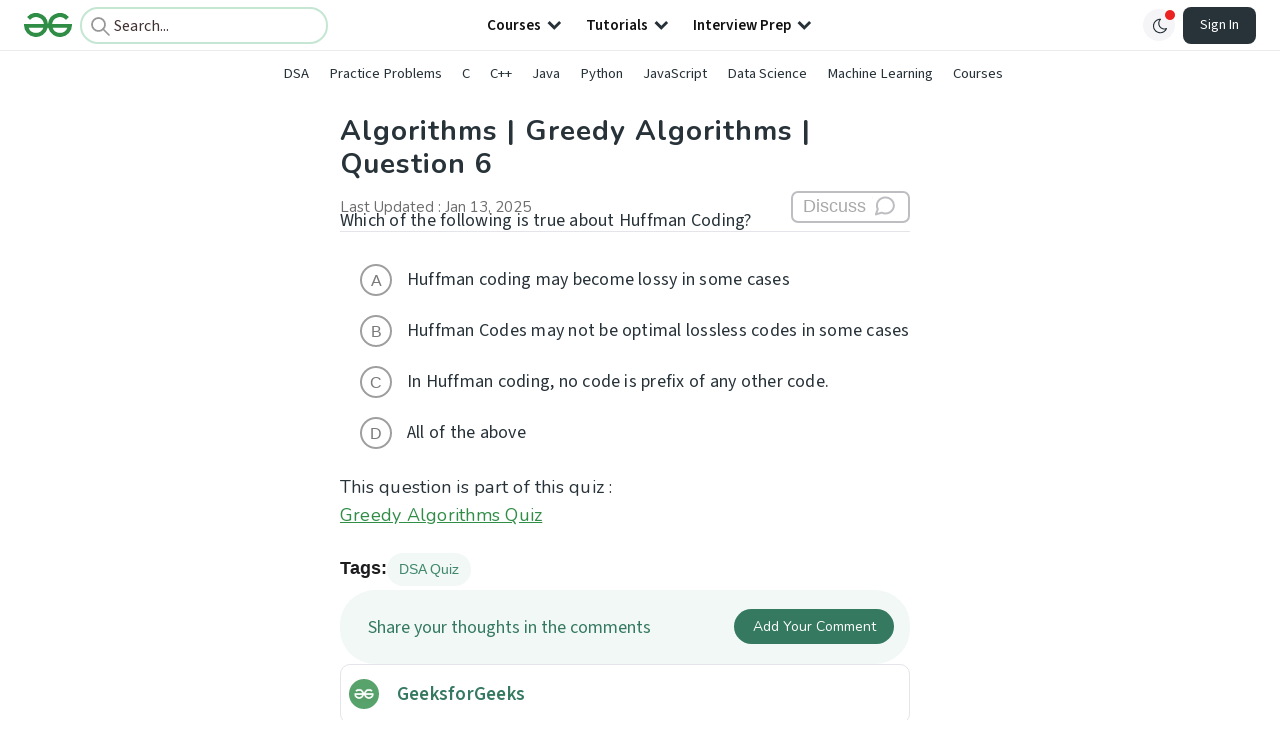

--- FILE ---
content_type: text/html; charset=utf-8
request_url: https://www.google.com/recaptcha/api2/anchor?ar=1&k=6LdMFNUZAAAAAIuRtzg0piOT-qXCbDF-iQiUi9KY&co=aHR0cHM6Ly93d3cuZ2Vla3Nmb3JnZWVrcy5vcmc6NDQz&hl=en&type=image&v=PoyoqOPhxBO7pBk68S4YbpHZ&theme=light&size=invisible&badge=bottomright&anchor-ms=20000&execute-ms=30000&cb=xj9kq8gxykpd
body_size: 48627
content:
<!DOCTYPE HTML><html dir="ltr" lang="en"><head><meta http-equiv="Content-Type" content="text/html; charset=UTF-8">
<meta http-equiv="X-UA-Compatible" content="IE=edge">
<title>reCAPTCHA</title>
<style type="text/css">
/* cyrillic-ext */
@font-face {
  font-family: 'Roboto';
  font-style: normal;
  font-weight: 400;
  font-stretch: 100%;
  src: url(//fonts.gstatic.com/s/roboto/v48/KFO7CnqEu92Fr1ME7kSn66aGLdTylUAMa3GUBHMdazTgWw.woff2) format('woff2');
  unicode-range: U+0460-052F, U+1C80-1C8A, U+20B4, U+2DE0-2DFF, U+A640-A69F, U+FE2E-FE2F;
}
/* cyrillic */
@font-face {
  font-family: 'Roboto';
  font-style: normal;
  font-weight: 400;
  font-stretch: 100%;
  src: url(//fonts.gstatic.com/s/roboto/v48/KFO7CnqEu92Fr1ME7kSn66aGLdTylUAMa3iUBHMdazTgWw.woff2) format('woff2');
  unicode-range: U+0301, U+0400-045F, U+0490-0491, U+04B0-04B1, U+2116;
}
/* greek-ext */
@font-face {
  font-family: 'Roboto';
  font-style: normal;
  font-weight: 400;
  font-stretch: 100%;
  src: url(//fonts.gstatic.com/s/roboto/v48/KFO7CnqEu92Fr1ME7kSn66aGLdTylUAMa3CUBHMdazTgWw.woff2) format('woff2');
  unicode-range: U+1F00-1FFF;
}
/* greek */
@font-face {
  font-family: 'Roboto';
  font-style: normal;
  font-weight: 400;
  font-stretch: 100%;
  src: url(//fonts.gstatic.com/s/roboto/v48/KFO7CnqEu92Fr1ME7kSn66aGLdTylUAMa3-UBHMdazTgWw.woff2) format('woff2');
  unicode-range: U+0370-0377, U+037A-037F, U+0384-038A, U+038C, U+038E-03A1, U+03A3-03FF;
}
/* math */
@font-face {
  font-family: 'Roboto';
  font-style: normal;
  font-weight: 400;
  font-stretch: 100%;
  src: url(//fonts.gstatic.com/s/roboto/v48/KFO7CnqEu92Fr1ME7kSn66aGLdTylUAMawCUBHMdazTgWw.woff2) format('woff2');
  unicode-range: U+0302-0303, U+0305, U+0307-0308, U+0310, U+0312, U+0315, U+031A, U+0326-0327, U+032C, U+032F-0330, U+0332-0333, U+0338, U+033A, U+0346, U+034D, U+0391-03A1, U+03A3-03A9, U+03B1-03C9, U+03D1, U+03D5-03D6, U+03F0-03F1, U+03F4-03F5, U+2016-2017, U+2034-2038, U+203C, U+2040, U+2043, U+2047, U+2050, U+2057, U+205F, U+2070-2071, U+2074-208E, U+2090-209C, U+20D0-20DC, U+20E1, U+20E5-20EF, U+2100-2112, U+2114-2115, U+2117-2121, U+2123-214F, U+2190, U+2192, U+2194-21AE, U+21B0-21E5, U+21F1-21F2, U+21F4-2211, U+2213-2214, U+2216-22FF, U+2308-230B, U+2310, U+2319, U+231C-2321, U+2336-237A, U+237C, U+2395, U+239B-23B7, U+23D0, U+23DC-23E1, U+2474-2475, U+25AF, U+25B3, U+25B7, U+25BD, U+25C1, U+25CA, U+25CC, U+25FB, U+266D-266F, U+27C0-27FF, U+2900-2AFF, U+2B0E-2B11, U+2B30-2B4C, U+2BFE, U+3030, U+FF5B, U+FF5D, U+1D400-1D7FF, U+1EE00-1EEFF;
}
/* symbols */
@font-face {
  font-family: 'Roboto';
  font-style: normal;
  font-weight: 400;
  font-stretch: 100%;
  src: url(//fonts.gstatic.com/s/roboto/v48/KFO7CnqEu92Fr1ME7kSn66aGLdTylUAMaxKUBHMdazTgWw.woff2) format('woff2');
  unicode-range: U+0001-000C, U+000E-001F, U+007F-009F, U+20DD-20E0, U+20E2-20E4, U+2150-218F, U+2190, U+2192, U+2194-2199, U+21AF, U+21E6-21F0, U+21F3, U+2218-2219, U+2299, U+22C4-22C6, U+2300-243F, U+2440-244A, U+2460-24FF, U+25A0-27BF, U+2800-28FF, U+2921-2922, U+2981, U+29BF, U+29EB, U+2B00-2BFF, U+4DC0-4DFF, U+FFF9-FFFB, U+10140-1018E, U+10190-1019C, U+101A0, U+101D0-101FD, U+102E0-102FB, U+10E60-10E7E, U+1D2C0-1D2D3, U+1D2E0-1D37F, U+1F000-1F0FF, U+1F100-1F1AD, U+1F1E6-1F1FF, U+1F30D-1F30F, U+1F315, U+1F31C, U+1F31E, U+1F320-1F32C, U+1F336, U+1F378, U+1F37D, U+1F382, U+1F393-1F39F, U+1F3A7-1F3A8, U+1F3AC-1F3AF, U+1F3C2, U+1F3C4-1F3C6, U+1F3CA-1F3CE, U+1F3D4-1F3E0, U+1F3ED, U+1F3F1-1F3F3, U+1F3F5-1F3F7, U+1F408, U+1F415, U+1F41F, U+1F426, U+1F43F, U+1F441-1F442, U+1F444, U+1F446-1F449, U+1F44C-1F44E, U+1F453, U+1F46A, U+1F47D, U+1F4A3, U+1F4B0, U+1F4B3, U+1F4B9, U+1F4BB, U+1F4BF, U+1F4C8-1F4CB, U+1F4D6, U+1F4DA, U+1F4DF, U+1F4E3-1F4E6, U+1F4EA-1F4ED, U+1F4F7, U+1F4F9-1F4FB, U+1F4FD-1F4FE, U+1F503, U+1F507-1F50B, U+1F50D, U+1F512-1F513, U+1F53E-1F54A, U+1F54F-1F5FA, U+1F610, U+1F650-1F67F, U+1F687, U+1F68D, U+1F691, U+1F694, U+1F698, U+1F6AD, U+1F6B2, U+1F6B9-1F6BA, U+1F6BC, U+1F6C6-1F6CF, U+1F6D3-1F6D7, U+1F6E0-1F6EA, U+1F6F0-1F6F3, U+1F6F7-1F6FC, U+1F700-1F7FF, U+1F800-1F80B, U+1F810-1F847, U+1F850-1F859, U+1F860-1F887, U+1F890-1F8AD, U+1F8B0-1F8BB, U+1F8C0-1F8C1, U+1F900-1F90B, U+1F93B, U+1F946, U+1F984, U+1F996, U+1F9E9, U+1FA00-1FA6F, U+1FA70-1FA7C, U+1FA80-1FA89, U+1FA8F-1FAC6, U+1FACE-1FADC, U+1FADF-1FAE9, U+1FAF0-1FAF8, U+1FB00-1FBFF;
}
/* vietnamese */
@font-face {
  font-family: 'Roboto';
  font-style: normal;
  font-weight: 400;
  font-stretch: 100%;
  src: url(//fonts.gstatic.com/s/roboto/v48/KFO7CnqEu92Fr1ME7kSn66aGLdTylUAMa3OUBHMdazTgWw.woff2) format('woff2');
  unicode-range: U+0102-0103, U+0110-0111, U+0128-0129, U+0168-0169, U+01A0-01A1, U+01AF-01B0, U+0300-0301, U+0303-0304, U+0308-0309, U+0323, U+0329, U+1EA0-1EF9, U+20AB;
}
/* latin-ext */
@font-face {
  font-family: 'Roboto';
  font-style: normal;
  font-weight: 400;
  font-stretch: 100%;
  src: url(//fonts.gstatic.com/s/roboto/v48/KFO7CnqEu92Fr1ME7kSn66aGLdTylUAMa3KUBHMdazTgWw.woff2) format('woff2');
  unicode-range: U+0100-02BA, U+02BD-02C5, U+02C7-02CC, U+02CE-02D7, U+02DD-02FF, U+0304, U+0308, U+0329, U+1D00-1DBF, U+1E00-1E9F, U+1EF2-1EFF, U+2020, U+20A0-20AB, U+20AD-20C0, U+2113, U+2C60-2C7F, U+A720-A7FF;
}
/* latin */
@font-face {
  font-family: 'Roboto';
  font-style: normal;
  font-weight: 400;
  font-stretch: 100%;
  src: url(//fonts.gstatic.com/s/roboto/v48/KFO7CnqEu92Fr1ME7kSn66aGLdTylUAMa3yUBHMdazQ.woff2) format('woff2');
  unicode-range: U+0000-00FF, U+0131, U+0152-0153, U+02BB-02BC, U+02C6, U+02DA, U+02DC, U+0304, U+0308, U+0329, U+2000-206F, U+20AC, U+2122, U+2191, U+2193, U+2212, U+2215, U+FEFF, U+FFFD;
}
/* cyrillic-ext */
@font-face {
  font-family: 'Roboto';
  font-style: normal;
  font-weight: 500;
  font-stretch: 100%;
  src: url(//fonts.gstatic.com/s/roboto/v48/KFO7CnqEu92Fr1ME7kSn66aGLdTylUAMa3GUBHMdazTgWw.woff2) format('woff2');
  unicode-range: U+0460-052F, U+1C80-1C8A, U+20B4, U+2DE0-2DFF, U+A640-A69F, U+FE2E-FE2F;
}
/* cyrillic */
@font-face {
  font-family: 'Roboto';
  font-style: normal;
  font-weight: 500;
  font-stretch: 100%;
  src: url(//fonts.gstatic.com/s/roboto/v48/KFO7CnqEu92Fr1ME7kSn66aGLdTylUAMa3iUBHMdazTgWw.woff2) format('woff2');
  unicode-range: U+0301, U+0400-045F, U+0490-0491, U+04B0-04B1, U+2116;
}
/* greek-ext */
@font-face {
  font-family: 'Roboto';
  font-style: normal;
  font-weight: 500;
  font-stretch: 100%;
  src: url(//fonts.gstatic.com/s/roboto/v48/KFO7CnqEu92Fr1ME7kSn66aGLdTylUAMa3CUBHMdazTgWw.woff2) format('woff2');
  unicode-range: U+1F00-1FFF;
}
/* greek */
@font-face {
  font-family: 'Roboto';
  font-style: normal;
  font-weight: 500;
  font-stretch: 100%;
  src: url(//fonts.gstatic.com/s/roboto/v48/KFO7CnqEu92Fr1ME7kSn66aGLdTylUAMa3-UBHMdazTgWw.woff2) format('woff2');
  unicode-range: U+0370-0377, U+037A-037F, U+0384-038A, U+038C, U+038E-03A1, U+03A3-03FF;
}
/* math */
@font-face {
  font-family: 'Roboto';
  font-style: normal;
  font-weight: 500;
  font-stretch: 100%;
  src: url(//fonts.gstatic.com/s/roboto/v48/KFO7CnqEu92Fr1ME7kSn66aGLdTylUAMawCUBHMdazTgWw.woff2) format('woff2');
  unicode-range: U+0302-0303, U+0305, U+0307-0308, U+0310, U+0312, U+0315, U+031A, U+0326-0327, U+032C, U+032F-0330, U+0332-0333, U+0338, U+033A, U+0346, U+034D, U+0391-03A1, U+03A3-03A9, U+03B1-03C9, U+03D1, U+03D5-03D6, U+03F0-03F1, U+03F4-03F5, U+2016-2017, U+2034-2038, U+203C, U+2040, U+2043, U+2047, U+2050, U+2057, U+205F, U+2070-2071, U+2074-208E, U+2090-209C, U+20D0-20DC, U+20E1, U+20E5-20EF, U+2100-2112, U+2114-2115, U+2117-2121, U+2123-214F, U+2190, U+2192, U+2194-21AE, U+21B0-21E5, U+21F1-21F2, U+21F4-2211, U+2213-2214, U+2216-22FF, U+2308-230B, U+2310, U+2319, U+231C-2321, U+2336-237A, U+237C, U+2395, U+239B-23B7, U+23D0, U+23DC-23E1, U+2474-2475, U+25AF, U+25B3, U+25B7, U+25BD, U+25C1, U+25CA, U+25CC, U+25FB, U+266D-266F, U+27C0-27FF, U+2900-2AFF, U+2B0E-2B11, U+2B30-2B4C, U+2BFE, U+3030, U+FF5B, U+FF5D, U+1D400-1D7FF, U+1EE00-1EEFF;
}
/* symbols */
@font-face {
  font-family: 'Roboto';
  font-style: normal;
  font-weight: 500;
  font-stretch: 100%;
  src: url(//fonts.gstatic.com/s/roboto/v48/KFO7CnqEu92Fr1ME7kSn66aGLdTylUAMaxKUBHMdazTgWw.woff2) format('woff2');
  unicode-range: U+0001-000C, U+000E-001F, U+007F-009F, U+20DD-20E0, U+20E2-20E4, U+2150-218F, U+2190, U+2192, U+2194-2199, U+21AF, U+21E6-21F0, U+21F3, U+2218-2219, U+2299, U+22C4-22C6, U+2300-243F, U+2440-244A, U+2460-24FF, U+25A0-27BF, U+2800-28FF, U+2921-2922, U+2981, U+29BF, U+29EB, U+2B00-2BFF, U+4DC0-4DFF, U+FFF9-FFFB, U+10140-1018E, U+10190-1019C, U+101A0, U+101D0-101FD, U+102E0-102FB, U+10E60-10E7E, U+1D2C0-1D2D3, U+1D2E0-1D37F, U+1F000-1F0FF, U+1F100-1F1AD, U+1F1E6-1F1FF, U+1F30D-1F30F, U+1F315, U+1F31C, U+1F31E, U+1F320-1F32C, U+1F336, U+1F378, U+1F37D, U+1F382, U+1F393-1F39F, U+1F3A7-1F3A8, U+1F3AC-1F3AF, U+1F3C2, U+1F3C4-1F3C6, U+1F3CA-1F3CE, U+1F3D4-1F3E0, U+1F3ED, U+1F3F1-1F3F3, U+1F3F5-1F3F7, U+1F408, U+1F415, U+1F41F, U+1F426, U+1F43F, U+1F441-1F442, U+1F444, U+1F446-1F449, U+1F44C-1F44E, U+1F453, U+1F46A, U+1F47D, U+1F4A3, U+1F4B0, U+1F4B3, U+1F4B9, U+1F4BB, U+1F4BF, U+1F4C8-1F4CB, U+1F4D6, U+1F4DA, U+1F4DF, U+1F4E3-1F4E6, U+1F4EA-1F4ED, U+1F4F7, U+1F4F9-1F4FB, U+1F4FD-1F4FE, U+1F503, U+1F507-1F50B, U+1F50D, U+1F512-1F513, U+1F53E-1F54A, U+1F54F-1F5FA, U+1F610, U+1F650-1F67F, U+1F687, U+1F68D, U+1F691, U+1F694, U+1F698, U+1F6AD, U+1F6B2, U+1F6B9-1F6BA, U+1F6BC, U+1F6C6-1F6CF, U+1F6D3-1F6D7, U+1F6E0-1F6EA, U+1F6F0-1F6F3, U+1F6F7-1F6FC, U+1F700-1F7FF, U+1F800-1F80B, U+1F810-1F847, U+1F850-1F859, U+1F860-1F887, U+1F890-1F8AD, U+1F8B0-1F8BB, U+1F8C0-1F8C1, U+1F900-1F90B, U+1F93B, U+1F946, U+1F984, U+1F996, U+1F9E9, U+1FA00-1FA6F, U+1FA70-1FA7C, U+1FA80-1FA89, U+1FA8F-1FAC6, U+1FACE-1FADC, U+1FADF-1FAE9, U+1FAF0-1FAF8, U+1FB00-1FBFF;
}
/* vietnamese */
@font-face {
  font-family: 'Roboto';
  font-style: normal;
  font-weight: 500;
  font-stretch: 100%;
  src: url(//fonts.gstatic.com/s/roboto/v48/KFO7CnqEu92Fr1ME7kSn66aGLdTylUAMa3OUBHMdazTgWw.woff2) format('woff2');
  unicode-range: U+0102-0103, U+0110-0111, U+0128-0129, U+0168-0169, U+01A0-01A1, U+01AF-01B0, U+0300-0301, U+0303-0304, U+0308-0309, U+0323, U+0329, U+1EA0-1EF9, U+20AB;
}
/* latin-ext */
@font-face {
  font-family: 'Roboto';
  font-style: normal;
  font-weight: 500;
  font-stretch: 100%;
  src: url(//fonts.gstatic.com/s/roboto/v48/KFO7CnqEu92Fr1ME7kSn66aGLdTylUAMa3KUBHMdazTgWw.woff2) format('woff2');
  unicode-range: U+0100-02BA, U+02BD-02C5, U+02C7-02CC, U+02CE-02D7, U+02DD-02FF, U+0304, U+0308, U+0329, U+1D00-1DBF, U+1E00-1E9F, U+1EF2-1EFF, U+2020, U+20A0-20AB, U+20AD-20C0, U+2113, U+2C60-2C7F, U+A720-A7FF;
}
/* latin */
@font-face {
  font-family: 'Roboto';
  font-style: normal;
  font-weight: 500;
  font-stretch: 100%;
  src: url(//fonts.gstatic.com/s/roboto/v48/KFO7CnqEu92Fr1ME7kSn66aGLdTylUAMa3yUBHMdazQ.woff2) format('woff2');
  unicode-range: U+0000-00FF, U+0131, U+0152-0153, U+02BB-02BC, U+02C6, U+02DA, U+02DC, U+0304, U+0308, U+0329, U+2000-206F, U+20AC, U+2122, U+2191, U+2193, U+2212, U+2215, U+FEFF, U+FFFD;
}
/* cyrillic-ext */
@font-face {
  font-family: 'Roboto';
  font-style: normal;
  font-weight: 900;
  font-stretch: 100%;
  src: url(//fonts.gstatic.com/s/roboto/v48/KFO7CnqEu92Fr1ME7kSn66aGLdTylUAMa3GUBHMdazTgWw.woff2) format('woff2');
  unicode-range: U+0460-052F, U+1C80-1C8A, U+20B4, U+2DE0-2DFF, U+A640-A69F, U+FE2E-FE2F;
}
/* cyrillic */
@font-face {
  font-family: 'Roboto';
  font-style: normal;
  font-weight: 900;
  font-stretch: 100%;
  src: url(//fonts.gstatic.com/s/roboto/v48/KFO7CnqEu92Fr1ME7kSn66aGLdTylUAMa3iUBHMdazTgWw.woff2) format('woff2');
  unicode-range: U+0301, U+0400-045F, U+0490-0491, U+04B0-04B1, U+2116;
}
/* greek-ext */
@font-face {
  font-family: 'Roboto';
  font-style: normal;
  font-weight: 900;
  font-stretch: 100%;
  src: url(//fonts.gstatic.com/s/roboto/v48/KFO7CnqEu92Fr1ME7kSn66aGLdTylUAMa3CUBHMdazTgWw.woff2) format('woff2');
  unicode-range: U+1F00-1FFF;
}
/* greek */
@font-face {
  font-family: 'Roboto';
  font-style: normal;
  font-weight: 900;
  font-stretch: 100%;
  src: url(//fonts.gstatic.com/s/roboto/v48/KFO7CnqEu92Fr1ME7kSn66aGLdTylUAMa3-UBHMdazTgWw.woff2) format('woff2');
  unicode-range: U+0370-0377, U+037A-037F, U+0384-038A, U+038C, U+038E-03A1, U+03A3-03FF;
}
/* math */
@font-face {
  font-family: 'Roboto';
  font-style: normal;
  font-weight: 900;
  font-stretch: 100%;
  src: url(//fonts.gstatic.com/s/roboto/v48/KFO7CnqEu92Fr1ME7kSn66aGLdTylUAMawCUBHMdazTgWw.woff2) format('woff2');
  unicode-range: U+0302-0303, U+0305, U+0307-0308, U+0310, U+0312, U+0315, U+031A, U+0326-0327, U+032C, U+032F-0330, U+0332-0333, U+0338, U+033A, U+0346, U+034D, U+0391-03A1, U+03A3-03A9, U+03B1-03C9, U+03D1, U+03D5-03D6, U+03F0-03F1, U+03F4-03F5, U+2016-2017, U+2034-2038, U+203C, U+2040, U+2043, U+2047, U+2050, U+2057, U+205F, U+2070-2071, U+2074-208E, U+2090-209C, U+20D0-20DC, U+20E1, U+20E5-20EF, U+2100-2112, U+2114-2115, U+2117-2121, U+2123-214F, U+2190, U+2192, U+2194-21AE, U+21B0-21E5, U+21F1-21F2, U+21F4-2211, U+2213-2214, U+2216-22FF, U+2308-230B, U+2310, U+2319, U+231C-2321, U+2336-237A, U+237C, U+2395, U+239B-23B7, U+23D0, U+23DC-23E1, U+2474-2475, U+25AF, U+25B3, U+25B7, U+25BD, U+25C1, U+25CA, U+25CC, U+25FB, U+266D-266F, U+27C0-27FF, U+2900-2AFF, U+2B0E-2B11, U+2B30-2B4C, U+2BFE, U+3030, U+FF5B, U+FF5D, U+1D400-1D7FF, U+1EE00-1EEFF;
}
/* symbols */
@font-face {
  font-family: 'Roboto';
  font-style: normal;
  font-weight: 900;
  font-stretch: 100%;
  src: url(//fonts.gstatic.com/s/roboto/v48/KFO7CnqEu92Fr1ME7kSn66aGLdTylUAMaxKUBHMdazTgWw.woff2) format('woff2');
  unicode-range: U+0001-000C, U+000E-001F, U+007F-009F, U+20DD-20E0, U+20E2-20E4, U+2150-218F, U+2190, U+2192, U+2194-2199, U+21AF, U+21E6-21F0, U+21F3, U+2218-2219, U+2299, U+22C4-22C6, U+2300-243F, U+2440-244A, U+2460-24FF, U+25A0-27BF, U+2800-28FF, U+2921-2922, U+2981, U+29BF, U+29EB, U+2B00-2BFF, U+4DC0-4DFF, U+FFF9-FFFB, U+10140-1018E, U+10190-1019C, U+101A0, U+101D0-101FD, U+102E0-102FB, U+10E60-10E7E, U+1D2C0-1D2D3, U+1D2E0-1D37F, U+1F000-1F0FF, U+1F100-1F1AD, U+1F1E6-1F1FF, U+1F30D-1F30F, U+1F315, U+1F31C, U+1F31E, U+1F320-1F32C, U+1F336, U+1F378, U+1F37D, U+1F382, U+1F393-1F39F, U+1F3A7-1F3A8, U+1F3AC-1F3AF, U+1F3C2, U+1F3C4-1F3C6, U+1F3CA-1F3CE, U+1F3D4-1F3E0, U+1F3ED, U+1F3F1-1F3F3, U+1F3F5-1F3F7, U+1F408, U+1F415, U+1F41F, U+1F426, U+1F43F, U+1F441-1F442, U+1F444, U+1F446-1F449, U+1F44C-1F44E, U+1F453, U+1F46A, U+1F47D, U+1F4A3, U+1F4B0, U+1F4B3, U+1F4B9, U+1F4BB, U+1F4BF, U+1F4C8-1F4CB, U+1F4D6, U+1F4DA, U+1F4DF, U+1F4E3-1F4E6, U+1F4EA-1F4ED, U+1F4F7, U+1F4F9-1F4FB, U+1F4FD-1F4FE, U+1F503, U+1F507-1F50B, U+1F50D, U+1F512-1F513, U+1F53E-1F54A, U+1F54F-1F5FA, U+1F610, U+1F650-1F67F, U+1F687, U+1F68D, U+1F691, U+1F694, U+1F698, U+1F6AD, U+1F6B2, U+1F6B9-1F6BA, U+1F6BC, U+1F6C6-1F6CF, U+1F6D3-1F6D7, U+1F6E0-1F6EA, U+1F6F0-1F6F3, U+1F6F7-1F6FC, U+1F700-1F7FF, U+1F800-1F80B, U+1F810-1F847, U+1F850-1F859, U+1F860-1F887, U+1F890-1F8AD, U+1F8B0-1F8BB, U+1F8C0-1F8C1, U+1F900-1F90B, U+1F93B, U+1F946, U+1F984, U+1F996, U+1F9E9, U+1FA00-1FA6F, U+1FA70-1FA7C, U+1FA80-1FA89, U+1FA8F-1FAC6, U+1FACE-1FADC, U+1FADF-1FAE9, U+1FAF0-1FAF8, U+1FB00-1FBFF;
}
/* vietnamese */
@font-face {
  font-family: 'Roboto';
  font-style: normal;
  font-weight: 900;
  font-stretch: 100%;
  src: url(//fonts.gstatic.com/s/roboto/v48/KFO7CnqEu92Fr1ME7kSn66aGLdTylUAMa3OUBHMdazTgWw.woff2) format('woff2');
  unicode-range: U+0102-0103, U+0110-0111, U+0128-0129, U+0168-0169, U+01A0-01A1, U+01AF-01B0, U+0300-0301, U+0303-0304, U+0308-0309, U+0323, U+0329, U+1EA0-1EF9, U+20AB;
}
/* latin-ext */
@font-face {
  font-family: 'Roboto';
  font-style: normal;
  font-weight: 900;
  font-stretch: 100%;
  src: url(//fonts.gstatic.com/s/roboto/v48/KFO7CnqEu92Fr1ME7kSn66aGLdTylUAMa3KUBHMdazTgWw.woff2) format('woff2');
  unicode-range: U+0100-02BA, U+02BD-02C5, U+02C7-02CC, U+02CE-02D7, U+02DD-02FF, U+0304, U+0308, U+0329, U+1D00-1DBF, U+1E00-1E9F, U+1EF2-1EFF, U+2020, U+20A0-20AB, U+20AD-20C0, U+2113, U+2C60-2C7F, U+A720-A7FF;
}
/* latin */
@font-face {
  font-family: 'Roboto';
  font-style: normal;
  font-weight: 900;
  font-stretch: 100%;
  src: url(//fonts.gstatic.com/s/roboto/v48/KFO7CnqEu92Fr1ME7kSn66aGLdTylUAMa3yUBHMdazQ.woff2) format('woff2');
  unicode-range: U+0000-00FF, U+0131, U+0152-0153, U+02BB-02BC, U+02C6, U+02DA, U+02DC, U+0304, U+0308, U+0329, U+2000-206F, U+20AC, U+2122, U+2191, U+2193, U+2212, U+2215, U+FEFF, U+FFFD;
}

</style>
<link rel="stylesheet" type="text/css" href="https://www.gstatic.com/recaptcha/releases/PoyoqOPhxBO7pBk68S4YbpHZ/styles__ltr.css">
<script nonce="Ts8WW8-xJe08bUPMr6U70Q" type="text/javascript">window['__recaptcha_api'] = 'https://www.google.com/recaptcha/api2/';</script>
<script type="text/javascript" src="https://www.gstatic.com/recaptcha/releases/PoyoqOPhxBO7pBk68S4YbpHZ/recaptcha__en.js" nonce="Ts8WW8-xJe08bUPMr6U70Q">
      
    </script></head>
<body><div id="rc-anchor-alert" class="rc-anchor-alert"></div>
<input type="hidden" id="recaptcha-token" value="[base64]">
<script type="text/javascript" nonce="Ts8WW8-xJe08bUPMr6U70Q">
      recaptcha.anchor.Main.init("[\x22ainput\x22,[\x22bgdata\x22,\x22\x22,\[base64]/[base64]/bmV3IFpbdF0obVswXSk6Sz09Mj9uZXcgWlt0XShtWzBdLG1bMV0pOks9PTM/bmV3IFpbdF0obVswXSxtWzFdLG1bMl0pOks9PTQ/[base64]/[base64]/[base64]/[base64]/[base64]/[base64]/[base64]/[base64]/[base64]/[base64]/[base64]/[base64]/[base64]/[base64]\\u003d\\u003d\x22,\[base64]\x22,\x22w6vCvcOvwqwewr8hW1fCqMO+JDIgwofDo8KzTDQlT8KuEHzCnEoWwrsLCMOBw7gGwq93NVlVExYaw7oXI8K1w5zDty8zfibCkMKuZFrCtsOSw4dQNSV/Al7Dr0bCtsKZw6fDicKUAsO5w4IWw6jCpMK/PcOdQcOGHU1Iw7VOIsO0wrBxw4vCr2/CpMKLNsKvwrvCk0HDqnzCrsKLYmRFwrcMbSrCj2rDhxDChcKmECRhwp3DvEPCisOjw6fDlcKmLTsBTMO9worCjx3Dv8KVIV9Yw6AMwonDoUPDvgpbFMOpw4fCksO/MHjDn8KCTDzDgcOTQy7CtsOZSWbCj3s6EMKZWsOLwrvCpsKcwpTCh0fDh8KJwrh7RcO1wrV0wqfCmkTCsTHDjcKhGxbCsD/[base64]/FQ/DjDIuYMK7w7LDjMKYa8OUw65bw5w8wpXCqTZ9w4RZHQxmbQ1IP8OTCsOMwqBEwp3DtcK/woBrEcKuwplRF8O+wrU7Py4NwrZ+w7HCmsORMsOOwojDjcOnw67Cr8OXZ08hLT7CgRlALMOdwr/DmCvDhwHDggTCu8Oewp80LynDmm3DuMKWdsOaw5M7w6kSw7TChsOvwppjfRHCkx9+Sj0MwoTDi8KnBsOkwoTCsy5zwqsXEwrDlsOmUMOcC8K2asK+w6/[base64]/Dn8KXw6bCsn7DlcKFwpIYKcKaw7FHYyzDj8KXwofDmhjChTLDncOzKmXCjcOTXWbDrMK3w4slwpHCuztGwrDChmTDoD/DoMOQw6LDh0kiw7vDq8KmwoPDgnzCmsK7w73DjMO1TcKMMykVBMOLZVhFPlMLw55xw73DjAPCk3DDosOLGyHDpwrCnsO/IsK9wpzCnMONw7ECw6HDnEjCpG8xVmkVw4XDlBDDqsOJw4nCvsK2TMOuw7cgABhCwqcCAktkHiZZJcOaJx3DhcKtdgAyw5ZKw77Dq8KofsKDRDnCjx9hw4ZYB1jCi1RGcMOFwq/Do0fCsXVXcsOPfDBhwofDtWopw5g0esKvwoLCncOADMODw67Csn7DmzN7w4llwq7DusODwqk7EsKnw67Do8Kiw6ATFsKNesO3F2/CvG7CjMOYw5VnZ8O/[base64]/asKhXj5Sw5Elw6TCvcKwRQvDq8KvwrzDuVsOO8OrWDUlMsOePzvCjMKkZsKZWcOqAVrCqgHCgsKHSX4QUlNcwownaAY0w7DCklLDpGLDqxfDgSA1NsKfG3Z9wp9pwqnDrsOtw4DDuMKyFCdzw6jCpDBJw5AOGCBZUAjCnB/ClWbCh8OawrAIw4PDmMOHw7d5HA17U8Oow6nCi3bDtmXCjsOBOcKbwqzDlXvCosKdHsKIw4M0Ax07dcO4w6VPGzTDt8O4CsK/[base64]/ChSoLw7vCuMKiDzoZwokASMOrNMKhw4V2MEbCqmZSUMKpCRbCjsOyHsKHWgbDrWnDrcKzSgFTwrlbwpnDkXTCgA7CoG/CucKOwp/[base64]/[base64]/ClkHCmUsYwrfDkX7DvE7Co8K2QMOwwpFawq3Ch2nCiEvDncKOHC/DnsOWVcK7w7vDpHAwFi7DusKKQXjCrit5w6fDt8OrcW/ChsKawoQWw7laYMK3N8O0SU/CgS/[base64]/[base64]/DvgxPwrgBw4DCg8OVZA5oScOxSHjDrVzCrC9cJw04wrV/wr/CpAjDlCDDiGpOwonCrkPDq2xHwqVRwpzCiDLDq8K5w61lV2MzCsK2w5zCj8Ojw67ClcO4wpzCs2EibMO/w6V5w77DsMK0KXt/woDDkWgBb8K4w5rCm8OmI8K7wow0McKDBMK2N0xzw7JbGcOQw6LCrCzCvMO9HyIjVWEDw7nCl01Mw6jDl0NzQcKQw7cgbcOIw4HClA3DlMOGwonDjVNmCiLDgsKUDnfDhkZZDznDo8OkwqfDt8OywqHCgBXChcOeDi/[base64]/LsKhZH/DpjvDk8KBw4HCs1vCmcOPOxdsO2/[base64]/[base64]/MSjDlGnDsg1ieBzCtMOBwow+VBkNw4/DgH9vwqfDicKBI8OFw6w/w5RywrB+wr9QwofDvkrCuxfDrUvDuEDCkxtvNcODL8OQe3vDkX7DliQyfMKSwqvDhMKzw6Uoa8O/[base64]/w4/CqsKPb8OGcMK5w5HCk8KkwrfDph3CvsObw5jDtcKaJWBrwojCoMKuw7zCgC5ewqrDhMKhw4HDk34ow4dBJMKxcmTCusKqw54nGcOUIlrCvlB0PGJbTcKiw6FodybDom7CrAZvD1J9FTfDhsOqw53CsHLChhQ/[base64]/CqsO8bsKdw67CjsOdw6RhMMOBwofCrsKCVsOnbxrDtcKswqLChgPCjifClMK9wovCgMOfYcOgwqjCgcOUUnvCj2nDuRvDqsO0woUdwq7DkS8HwoxRwrZJJ8KBwpzCiRLDtsKFMcKobzJUPMKYAQfCusO1Cn9LNcKYMsKbw41FwrfCvw9/[base64]/DkcOowogqLMODGll+KBBLw47DslHCo8OOWsK6wrImwoIiw5dDRVzCo0lqKUVffHDCrCXDpMOwwrslwpnDlMKUT8KUw5Qpw5DDlHzDgALDgBtTQ2ltPMO+KF9/wqrCtA57MsOSw49NTUXCol1BwpULw7pKcCzDsT5xwoDDssK3w4FuM8KiwpwRNjPCkiJjCQNHwoLCvMOlFyZswo/[base64]/[base64]/XAQ8wp/CuHJLMsOQenHDtsOrw4rCkQfCs0rCrsKiw4jCoFAqdsK1GEDCqWvDn8Kyw5J2wrDCucOpwrgTGmLDgzwBwoEDGsOdbXdsc8KYwpRUZcOTwqXDocOCF2XCoMKbwp/CuQfDqcKdw5fDnsKVwqY0wrdlfEdTw4/CjBcYdMKAwr7Cv8KJa8Oewo/DgMK0woFkXnJeTcKWHMKLw55BBMOmY8OPNsKywpLDvGbCpy/[base64]/CtS0ow57DocKwwqYJw73CnRPCrcO9wrnCgsKwwoIWERvCv3VzdsK/Y8KzdsKsPcO0R8Otw4VAF1XDs8KtaMO4YQlyScKzw4sPwqfCj8K8wqAiw7nDiMO9w6/DumZeawRmZDNnAR3CncOxw7DCscOUSAFASjPDk8KZKEQIw7xxalhCw4ILeB14JMKPw4rChi8ZLcOwRMOwVcKDw71cw4DDiBNBw6XDpsOOYcKRAsKoIMOkwqIfRjDCrT3CjsKlesOkOwvDkEkBAhhQwo0Aw6TDjMK5w49xfcOhwrhhw7PChhRHwqfDnijDp8O/Mi9jwqVUIUNhw7LCqHnDvcKGPsK3cC0vYMOvwoHDgFnCn8KFB8KTwozCtQ/DplYmccKcAGLDlMKowp8zw7HDqTDDtwxfw6l/LQ/DlsKAWsKiw4rDhSxnXSp8XsKhdsKoHxLCs8OZLsOaw6FpYsKqwot7T8KJwqYvVFrDo8Ogw7fDs8Ogw7p+CQVPwo/DiVM2d1DCkgsfwr5rwpDDo2p6woMyMQhHwr0cwrvDhMO6w7PDuDYswrIGEMOKw5F9BcKwwpDCr8K1QcKAw7YucgYlwrPDncOLZjjDucKAw7hbw6bDmgA2wqxEbsK4wo/[base64]/[base64]/CrcO5wqjCvcK9wr0xQ8KsLkBtwpgdW1puw5c5wrXClsOXw6VqBcKQWMOcHsK2PFTDj2PCjRMEw5DCu8KwQicBAXzCh2xjA3/DlMKueUXDiBHDhU/CsEUpw6NoLxPDisO5GsKFwovCusO2w53Cr0F8MsKkaGLDtsKZw5DDjB/CoiLDksO6U8OHV8KLwqBawq/Dqy5gB29qw41/[base64]/CjcOPw7VZXhNYbW/Ckx9kw77CgMKHXnzChiV4FhHCplnDisKYeyBsMXDDuEFuwrYiwrXCnMOPwr3Dv3TDr8K6PcOkw5zCtyAhwq/ChF/Di34IeXnDvyBvwowENMKnw6IIw7JSwrVnw7Q0w69UPsK/w6wIw7rCpjkxP2zClsK+Z8OrO8Odw6QDIsOTQzzCpB8cwqbCiTvDn21Pwolow44lAiE3LR7DqGvDnMObMMOmAETDpcK4wpZ1HTgLw5/DpcKQAALDhzx7wrDDtcKowpHCkMKfQsKVYB5+GgNRwrlfwo9Gwp9kwo7DsknDlWzDkjRYw7rDi20Gw4VTbUltw7zClzPDhsKmDTJYPkjDlV3CjsKqKXHCvsO+w5lDHTcpwok1asKAKcK3wqV+w5IODsK3dsKYwpADwpbCm1PDmcKFwpAZE8KTw5JKPV/CiV4dHcOdTMKHDsO0ZMOscWPDiHvDtFDDiD7DiRbDhcK2w69zwqALwpPCm8KlwrrCgVN/wpdNXcKmw5rDjMKOwofCgzE0ZsKdQ8KVw68yA1/DgMOAwrsoFMKWSsOYD1fDhsKLw6h+UmB6RD/CpCHDocKmFgPDtBxYwpPCiDTDvznDisK7InHDoG3CscOIFBYMwqV6w5QRZMKWe3tcwrzCnD3CtsOZElXCggnDpWlpw6rDrRXCjcKgwp7Cr2ccQcK/e8O0wq1hTsOvw6QQeMOMworCog4iXSMRW0fDqTdNwrIyX1goWBERw4MLwprCtCwrJcKaYUnDpAvCqXXDocKnVMK5w7t/W2QFwr82WFA5QMOzVHEzw4jDqC5QwrFsT8OXDC0rKsKTw7rDk8Ogwq/DgcOSY8OZwp4eZsKEw5/Do8Odwp/DnEI/bxnDrxkEwpzCkXrDqjEqwroDMMO8wprDvMOrw6HCsMO4A1TDuyQYw4TDvcO+JcOyw4ccw7XDhWHDtQHDgEHCqnlGXsO+YynDpDdEw7rDgXA8wp9+w6sGM2PDsMORDMOMW8KKD8OkOMKHdcKBVS9Xe8KLVcOzbVpOw7TCplDCo1/CvRXChmbDpGVHw5gkDcO1UWMjwo/DrSZRIWjCjnUZwobDlW3DjMKbw4bCi04Vw63CgxsTwp/Cj8OhwofCrMKGa2nCksKGECQjwqkPwrBLwobDuFrDtgfDq3hidcKOw7ovT8KqwoYvWVjDqcOAGBd/NsKow7TDvCXCmjcLFl9/w4/CkMO4O8OAw6RGwpBAwpQnwqdgbsKOw4XDmcOVIgbDgsO7wp3CsMOHKFPCmsOWwrnCnGDCkX7DmcOmGhEpZsOKw5Adw7nDvVbDqcODA8KPSh/[base64]/CicOYOsKtdTw8JHvCsMKjNMKDdcKYDyrCnsKmL8KVbynDtHDCtsOdQ8Ojwrgsw5DCncKMwrbCsQsuMSrDlkcVw67CssKOS8KowqrDtinCu8KMwpLDp8K4AWrCk8OSZm1sw48RJFTCu8OFw43Dq8OQZgJDwr8Hw5/[base64]/[base64]/[base64]/[base64]/DhF/DrSLCjcO8IUN3w4/DjsOwBGDCscKtZMOSwol5wrHDlcOQwpXCuMOew53CssOjF8KSdnDDsMKGfV44w4/[base64]/CuMO1wpZJw6tEYsKLdcKKOMO9WX0FwqZzKsKywo/Cg33Dgz1uwpnCpcO/OcOuw7obRMKzJgUIwr9Wwrs5ZcKaQcKyYcO2dG96wo/CscOMMkI4eU8EOH90U0TDsiYMIMOVf8OPwofDlsKKPCdsXcOrGiM7V8OLw6XDrCwTwqR/QTnCsWJLcGfDpcOUw4TDo8K/XCfCgXVsPhXCnSjDr8KYYVbCr3JmwqjCi8KRwpHDuDHDlRQ1w6vDuMKkw7wRwqDDncKgXcOrU8KKwp/CkMKaDgguU2fCu8KOeMKywpYtCcKWCnXCosOxKsKqCgbDqkrDg8OEw5jClzPClcKUS8Klw7DCpD8VAT7CtCoIwrzDksKEecOuE8KQAsKewr/Du3HCgcOYw6TCqMKJHTBBw63CjsKRwpvCqEtzG8Oiw7/DohxxwrHCusK2w7/CvcKwwrDDrMODOsO9wqfCtD3DtE3DlDYnw7d1w5XClVx2w4TDuMKVwrbCtDcWHW1hA8O7UMKjVcOnYcKreApmwrFow68dwp9aLVPDjQ0oIsOQNMK8w4wuwovDqMKvambCvlYow6Mzw4XCg2sMwqtZwpkjbm/DvlBYHGZBwovDncOvRMOwAm3DkMKAwr17w67Ch8KbL8Kvw68lw6AHYHcKw5hPSX/CoDDCoxTDtHzDthHDnlNAw7rCp2LDhsKbw5HDoRbCtcOTMR57wposw4cYwpDCmcKpT3cSwr4nwo8FdsOWZ8OfZcOFZzB1fMK/[base64]/DvMKjwoDDhxXCgnbDg8KBFSHDji3CuMOtKWJWwrZ4w7vCucOPwplrFBbDssOdLk13THw8NsOTwoxVwqY/ExZCw7V+wqTCssKPw7HCk8OAwq1EQ8KAwo5xw6PDvsOSw4JfRcO5YA7Di8OEwqNcKsKFw67CvsKHdcKBw4Mrw71Pw60ywqnDr8Kiw4wcw6bCsknDnnotw4/DnmPCvEtndGbDpVrDscKMwovCvDHCjMOww4nDuk/Cg8K7c8OxwozCi8OTbkp4wp7CpcKWe0LDsiB9wrPDvSQ+woI1HXnCrRBIw6cwLRfDsRjDp3HCtH5uOXwJGcOnwo1TDMKRMyvDp8OFworDh8OeaMOJSsKxwpHDuCLDgMOia0sBw6/DlDvDm8KXCsOPGcOGw5zCsMKGG8KMwrnCncO7M8Osw6fCtcKzwqvCs8OzAz9Qw4nCmR/DusKgw7J/asKuw6hRf8O+GsKENQTCj8OBKMOZS8OowrswQMK+wpnDmXFFwpIPUxQ/CMKsUjbCoQEFGMOHH8OHw6nDoHTCh0DDuH4/[base64]/F2A+wrYlGsOiw7bCrW5GMsKXKyXDrMOgw75Qw782OcKEIhLDoijCtAsEw5gPw7TDjcKTw43CllweP1l+WMOTFMO5e8O0w6rDhBdVwq/CncO6bDQ6Y8O5QcOHwoPDoMO5MQLDpMKYw4Ydw40vWnrDgsKlSzrCik9mw4HCgsKdU8Kmwp/Cl08Sw7LDhMKWCMOlN8OEwoIHO37CuzEXaUpkw4TCrzYzM8KZw6rCqgXDkcOxwoAfPSPCtE/Cq8O5wqpwLEZYwpU+aUbChhbDtMOBZTo4wqzDqAs/QVEHa2w5XQ/[base64]/Dl8OOAjDDnsOYw6zDhsKMDkwewqHCmBbCvlYTwpwnCsKNw6QmwqIGQcKwwpjCtA7CqSYuwoTCocKlLzXCj8OJw7QgdMKPQ2DClGLCs8Kjw5PCnCrDmcKYYAvCmB/[base64]/w6ZUK8KDO8OTBXtfF1/CoMOia8O+bVbDsMOTHzTCixnCsy1YwrTDnWJQR8OnwobDkGUAHBM1w7nDtMOWOwspZ8OHEMKywp/CgHXDvsOHPsOFw498w7/CqcKbw6zCoWXDh1LDn8OBw5zCr2LCoXPCjsKEw5o5w4BNwq1QBQNtw7fDh8Kaw5Auw6/DjMKPWcK1woRMAcO4wqQlPljCkWx8w6tuw4k/w4gWwrbCosKzBnrCrHvDjArCryHDp8KBwpPCmcO4HsOJd8OuOVJvw6BDw4fDjUHDhsOcLMOQw7hNw5DDhiwyBADDhmjDrik9w7PDsQs8EjLCpcKfURpIw4NLasK2PXPDtBhRL8Onw79Bw4/Dp8K/Zg7Di8KFw4JsAMOpUkvDmT4FwpBXw7QEBWcswrrDh8K5w7AhAWhPDmLCksKUN8OoWsOXw5A2PR0Cw5EGwq3CjxgOw4TDksOlIcKSN8OVK8KbZQPCnUBuAHrDvsKPw65yQ8K7wrPDscKjMi7CjibDkcKZUsKnw5dWwpTCpMO2w5zDrcK/WMKCw7HCs3dESMO3wpvDgMOzEELCj1IvBcKZe2RXwpPCkcKKUQHDvGwmDMKkwrMpSkZBQgLDq8KKw6d0asODFSDCqijDp8OOw7BlwqN3w4bDplTDqlUOwrHCq8Ojw6B3UcORdcO3NxDChMKjOXwRwrFlInQZEWzChcKxw7Y/Zg4HGcKywozDk2DDhMKBw4tHw7t+wq3DosKsCGg1ecORewzDvzfCgcOyw7R6aU/[base64]/DjVvCsmLCsmAewpZKUcOCwqbDscOww4Y4w57Co8O5ZSRKw4pLd8O/[base64]/Ct28PwpPCp2rCmTLDvDAEFjZTwrDDsnHCvcKKDcODwqwrNsKIC8OLwpPCvkNPYkoXX8K7wq0+wqNHwqxGwp/[base64]/Cnmk6wqbDvMKRwq3Dqj7ChMOGXW7CunbCvXtsMiQTw7AEa8OiKcKQw6vChgjDuU/[base64]/DusOWLsOCBAIMGk9dwq/CtSQfw57Dhm7CnVYXwpLCksOLwq/DqTTDisKXD0QIGcKFw4jDgkN9wr/DvcO8wq/DtcKFCBPCp3pYAWFbUiLDrWjCsUvChUQ0woUzw7zDhMOJXF05w6XDrsO5w5w6dXnDgsKBUMOAV8OVOsK5w5VVAkYdw7JZw6vDim/DisKcUMKgw6fDscKew7PClwBFRm9dw6xaDcK9w6QDJgrCvzXCtsO2wp3DkcKWw4HCucKXOXXDicKew6TCihjCkcO/B07CkcONwofDqwvCvz4Pw44dw6rCq8OqYH1kEFrDjcOvw6DCksOvY8O6CMKiIcK1eMKLSMOgVwbCmztyPcKnwqTDosKTwrzCtWweL8K9wp/DiMOdaQ88w4jDocKBOg7CtShaSgbCjzR5bsOvVQjDmSQHU3vCvsK7WxLCtktOwpRQBcKnU8K4w47Do8O4wpl2wr/Cu2bCoMKxwrPChmMTw57ClcKqwrM7wppVE8OKw4grDcOzS3ktwqPCscKHwoZrwqhlwoLCvMKobcOFMMOGNMKnMMKdw7oUHh7DiyjDicOEwrlhV8OIeMK1Cz/DqcKowrI/wobCgTjDv37CkMK5woNLw6QAScOPwr/Ci8OqW8KsWsOXwrPCl0AMw51XcUVSwqoZwqsiwpELZg4dwqjCngQOWsOOwoJfw47DigXCrTxic1vDo1bCjMOJwphcwpHCkjzDoMOkwrvCocOCXGB2wpPCq8Oyf8OGw6/DoT3CvWLCrMOOw53DnsKDFl/Csz3CsXjCmcKSQ8KFIWZ4PwYPwpXCjhhxw5HDvMOOeMOTw6/DmnJPw4l8csK/[base64]/YcKhKsOowo3DnMKoNlXDu8OcA0Ebw7TCnsOMOcKhDX/DiMKRdQvCi8OCwoZ5wpNQw7bDo8K3BFFPBsOeaHfCvGFQE8K/L03DsMKiwrk/Vj/ChhjDqEbCgUnDrAp1wo1/wo/CtifCgTZ+NcOucTgLw5vChsKIIHrCuDrCjMO4w54hw7gzw6gebhTCvB7ClsOHw45lwp06R14Kw6oaFcOPSMOtYcOWwqJAw5/Dmmscw6fDiMKyYBHDqMKgwqFDwrPDj8KeCsOLAnjCrjjDrCTCvGDCvB3DvmhRwplLwoPDs8O+w6cjw7cEPsOeD29dw6PCnMONw77Dplx9w4Aawp3Cu8Onw5xqM1vCrcKYTMOgw4QFw4LCrMO6JMKPNyh+w4kWf0gtw77Cok/CoSrDkcKAwrM7dVzDjsKldMOWwr1PZCHDhcKQYcKow6fDpMKofsODQ2AHacKcdzkmwrvCicK1P8ORw7QABsK8M00FegNmwqhzPsKKw53CjzXCnSrCuQ83worCu8K0w7fCisOYH8KjYxx/[base64]/[base64]/DtsKXWFjDtD9CwpF1w6x+V8KIdEHDs1wPYcO1CsK/w4zDpcKKfm5KeMOzCkBYw7nDoV0XF0NWf2BuYVUebsKiMMKmwocRLcOiJ8OtPcKVJsOWEMOrOsKMKMO3wrYNwpc/a8O0w459Q1A7AlMnH8KHJxlxIW0xwozDt8Opw6xmw65gwpMAwo1ba1Q7fSbDqMK7wrNjREbDnMKgBsKkwr/CgMOwQMK6HwPDvGfDqTwhwp/DhcOpVC/Dl8OtaMKjw50zw6rDiHwzwrsQAFsmwpjCvHzChcOPMMOyw6/DlcKUwrvDtB3DgcOCb8O+wqMEwpLDi8KDw43DgMKtbsKpVmR3VMK8KzXDsEzDscK/E8OXwr7Dk8K+AyodwrrDucO4woIBw7/CvznDlcO2w43Dr8O6w5HCqcO+wpwVGiBnCgHDrEozw6QywqNmNVxUP0zCgcODw5TCniDCgMOMEVDCqxTCmMOjNcKABT/ClMObAcOdwpJGdgJkCsKFwptKw5XCkmB4woTCpsKVJ8K3wopcwp5aI8KRVRzCksOnA8K1DgZXwrzCl8KoN8KYw7odwq5XXEB/w5nDpzAfEcKHPsOwb24nw4Yyw6fCmcOCPcO2w4RJPsOrLsKncjh5w5/Cm8KdA8K3BcKLWsKMcsO4esKSRXdcIsKRwp1ew5LCk8Kewr0UIBDCl8OIw6vCkzcQOC0zwoTCv0Mpw7PDm23DvsKgwo0dehnCkcK4OybDjMKGWAvCrxnCmXtDf8K0w4HDlMKAwqd0McKGdcKxw4o7w5jDkEttMsOWCsKnFVwhwqLCtGxgwoQdMMKyZMKqF2/[base64]/CpgJSw7dIwqpmw6JSwrXCpA5vw5JQHl/DgsKZJjnDnVjDk8O/B8ORw61uw7wgFcOSw53DhMO7AXfCphkLQwfDrgIBwqc4wpnCgU0lHCPCoWgiXcKQQWQywoR7M212wr/ClMKEPGdaw7x8wrdEw4soGcOVCMOpw4LCg8OawrLChcOMw6xqw5/[base64]/CmEUPw6ZOwpxQJMK3KRLDrgbDtsO/w6Imw45MH0vDnMKGXEPDp8OOw7vClMKbRyVVA8KUw7PDm2AAKmk8woo3GmPDnS/CiSdbD8OAw5Yrw4LCi2vDgFvCvz/Dt0rCryrDrcK1XMKRZnxAw40GAAtpw5ALw5EMDMOTbg4rM3o4BS04wrDClTbDggrCgMOXw6AgwqI/w4TDhMKfwphXS8OMwonDv8OhKB/CrXPDisK0wrghwo4Nw7s5C3jCjUtNw7o+b0TCusONJMKpXiPCnj0pNsOxw4QLZ11ZQMOWw4bChD0AwojDi8OZw47DgcODPxpbZ8Khwo/Ct8OZQgfCs8OiwrjDhSHDuMKvwoXCi8OwwrlHEG3Ct8ODY8OQaBDCncOZwrHCqDkBwqPDqXd+wpnCvThtwrXCpsK4w7Fuw7ZHwr/[base64]/UDjDrsOUVBcSBcK+wptMwpErVcKhw5JnwrcPwogWfsKhC8KAw7s6dzQ+w450wr7CucO3QcKjaxjChMOvw5lhw5/CicKhQcOLw6/DpsOtwpIOw6HCssOZPGnDsHZ2wq7DmsO3I2J5e8OVBVbCrsK2wqd9wrfDs8OcwowlwrHDnHJOw4lPwr0ZwpcLbzLCuUnCsXzCpALCgMO+REbCs2ltSsKeThPCucOaw5YxIAV9XSpcIMOowqXCtsOaFkrDrBgzEGwAUCPCqgV/Qy8zbSATFcKsOEPDkcOPE8K7wpPDvcKkZiEORiHCtsOqUMKIw4zDkG3DkkLDvcORwqTCuwN+GcKVwpvCoT/DnkfCn8KowoTDpsOGclVXNG/Dvn02dBlwMcO+w7TCm0BQQWRWZRjCk8KwYMOpXsOYEMOiB8ORwrFMGjLDkMKgJXHDucOFw6g6aMOcw6N9w6zCly1iw6/[base64]/woI1w7jDrjE7wokrw4HCkcK+alzDuAdpZ8OVUcK7wpzCqMOAShYaKsORw5HChS/DpcK0w5PCssOPeMK1CR03Rgotw6vCiFVOw6DDs8KJwq5kwowPwojDvSLCpsKLSMO2wqJcLWIjEMO9w7AQw4bCosOVwrRGNMK5I8OlTEDDvMKow4nCgTrCk8OKJMO+b8OQFndGegMowpdQw5xrw4jDuh/CjCsDIsOJQx3DgGAPZcOAw6LCp05vwrXCqz9lY27CokzDhBJnw7QnNMOta3Zcw5QeEjlJwqDCuD7DsMOuw7xxA8O1DMOBEsKVw709G8OZw4PDqcO4IsKzw5PCoMOhE1DDqcKuw4MVOErCrTTDmyECLMO8R2UOw5XCvj/Dj8O8FUvCnlp+wpBzwo3CvcOLwr3CjcKmeQDCpFPCu8Kiw5/CsMOTPcOww4gYw7rCosKMIGoaSyAyLsKJwqHCoXDCnWrDtB5qwpo8woPCoMOdIcKsLh7DtEs1YcK5wovCtBx1R3YTwojCmwpgw55OVDzDrRzChHcoI8Kbw7/[base64]/w4bDgBATwqJWR3ASExXDuFDDoEkKwr8nRMKqWAszw77Dr8OWwoPDqi4BHMORw4doSQkDwqDCucK8wofDssOCw6DCocO4w4XDt8K9YGMrwpXCmi1DDiDDjsOtOMOCw7fDmcOmw6Viw4bCgMKIwr3DhcK9X33CpQdOw5TCp1TCh2/Du8O8w5I6SsKFVMKyJnTClwodw6HCt8O5wrJXwrnDiMKMwrDDrVUMBcOSwqPCs8KUw4hkV8OAcmvChsOMBg7Dt8KgXMKWWHF+d2F4w6MiHUZlQsO/TsKxw6XCs8Klw5VWEsKdbMKWKxBpLMKCwoPDv3jDq3/CsyrCty8wRcKMXsODwoMFw70gwq1zAyTCncKATgfDn8KzQsKhw59/w4dgB8ORw77CsMOVwqnDiwHDlsOSw5fCv8KuQkDCt28xXMOmwr/[base64]/[base64]/f8KZwoB2wqPDoRcVwrXCiULClX/[base64]/DoRfCuV3DszDDncK/[base64]/DmBJAwo08w7dlwq7Cu8K+wqQUP8KlRhHCnB/CgjTCvBzDi3sGw4XDm8KmCy0Mw4s0e8OvwqgMYsKza2BjCsOWCcOESsOewpvCgnzChn0cK8KtAjjCpMK4wpjDgXdMwoJnVMOWLcOEw7PDpyR2w6nDjFVbw4rCrMK5w7PDusOmwovDnkvDkgRJwo/CqgHCocOTHUYbw7LDvcKVOCTCksKJw4M7IW/DiEHClMKjwofChAl5woXCjj7CtMOHw5wow4MBw73Duh0BFMKHwqjDkXoNHsOPZ8KBPwvCgMKCWCjCg8K7w4ktwqEoNR/CosODwpI7b8OLwrEnIcOje8OqPsOKEyxAw7tLwptIw7nClGLDkT/CucOZwo/[base64]/DlcKNwrgLw5DCmhkTw5RJwr3DjgfCuMKlw7rDs8OAQ8O7GcOtO8OFAcKww61sYsOiw6/[base64]/CuMOlw6fDp3EvYRPCqF13wqgRE8OswobCgQnCjcORw6JewoEDwr9qw5MBwobDmcOzw6bCkMOzLcKmw6xqw4fCoQMxccO5XMKUw7/[base64]/[base64]/[base64]/CssK3wr9LS8K0a8OqwrdJwqTDrcKEAwjDrRI6wrBDIl5Vw77Dtw7CocOBYXd0wqUGDXDDp8Oywr/Ci8OZwoHCtcKEwoLDlgYTwpzCjV/CmsKKwqUbZjXDuMKZwpvCn8O6wq0YwqjDpQ4bU2fDhzfCrnsIV1PDngkQwovCmywLIMOkBllAdsKawqTCksOAw6nDoGwcWcO4KcK8P8OGw7snMsKCLsK6wqTDrWjCgsO+wq1owqDChT4bCFTCr8O/wohjPkU4w5Rzw5ENV8Kbw7jCnGZWw5YALBDDlsKKw7ALw7/DkcKGX8KDXDRsAg5Sd8OawqzCp8KrYTVCw6dOw7vCs8O0w5lwwqvDvnhkwpLClSPCuhbCksK6w7lXw6PCl8Kbw6w1wprDm8Kaw4bCncO6EMOtNV7Crhdvwo3DhsKHw5Rtw6PDn8ODw496QSbDscKvw4grw7cjw5bCnAoUwroGwojCikt/[base64]/CssOaw5XDtsKSCMO8wq/DkFjCuMOew6TDgTnDlhHCi8KBHcKJw6Q5YD1vwqcZJgocw6fCv8KTw5XDk8KGwoXDvsKFwqRaY8O4w5/[base64]/Hj/DpcKPw7HDrcOMw4bDiMKLw7BcTsKEwqHCgsO8RiHDpsKNVcOMw79jwoLCm8KPwqZXH8OzB8KJwrgAwpDCiMO/ZGTDksKZw7rCp1MpwokTb8KFwqJIVUjCncKPAHYaw6/CsWA9wrzDtAvDijXDok3CnDtWwpnDvMKOwrvDpMOdwoMAacO1aMO/ZMKzMhLCg8KXKABnwqbDl0ZMwqoRAzwGemIZw6HChMOqwr3DosKowqJZwoYlTTgZwr5KTUnCm8Oaw5rDrsKqw5nDl1rDqUVxw4/Cn8OxCcOVOVDDv1TDpB7CjsKRfi0AZ3rChmrDjsKqwqtrTT9pw5fDgjY0UF3CtXvDnVM5UzvDncKEC8OqSBtSwotoDsK+w5Aca1E+b8O4w5LCpsKzCitRw6PDn8K6PFENYcOkFMOoLybCkkkBwp/DlcKOwqQGOA7DocKtKMKtPHrClATCgsK6e04+GBrCusKdwrYqwpk0EsKlb8O9wqfCscOnZn1pwrA1csOON8Kww7PCuz5dMMKuwqpcGgBcUMOow5nCqkXDp8Okw4XDksKKw5/Co8KILcK6Ax1fZVfDksO/w6MXGcOEw7XCl03CnsOYw6PCpMKcw7bCssKfw4vCr8OhwqEnw5dgwr3Cr8OcJHbDg8OFCTh/w4BWCRM7w4HDrFfCuVvDj8OAw6kyYXnCsDVvw5TCvHnDocKsaMKISsKrfSfCqsKHTXHDolEpUcOqeMOTw4YSw4JqITciwrlfw5MgZcOlM8KJw5QlLsKrwpjClcKFclRHw5plwrDDtgtewonDusKyKGzCncKAw5BjNcOjIsOkwpTClMKBXcODTxwKwrFpccOrYsKawo/DgwhBw593FxZLwrrDscKzaMO9woAkw4XDqMK3wqvChyQYF8KJRMOZCgDDuR/CmsKWwqXDhcKVwoHDmMOALClCwqhTFTFIbsO9ZXfCpcO2CMOyTMOawqPDt0rDnFtvwr58wpkewoTCqTpyPsOOw7fDkgoXwqNCRcKow6vDucOQwrYKGMK4HBBewojDh8KBQcKLKsKfN8KCwposw6zDu1w/w4JQPhgqw4XDiMKqwrbClE0ITMKBw4TCrsK2eMOeQMOWRQBkw6cQwpzDk8Khw5DDmsKrccOuw4YYwoYWFcKhw4TCrlddacKEPsOywrVKCHXDnHnCu0zDkWDDq8Kjw6hQw5DDscOaw51kDyvCiz7DoD1Dw40ENUfCnFDCsMKnw4IjHkg2w6XCi8KFw7/[base64]/DpjnDnCrDlFt7w5fDrMK3RMOAw5zDncKJwp7CrsKbwpnDs8KGw5XDmcO9PnV4ZFFOwoDClTVmdMOdG8OhLMOAwqkfwrrDhjFzwrcHwohSwo9lXmguw40DUG8TEcKkPsOmHnsow73DiMOtw7PDjjIuccOSehDCq8O8PcKbWl/CisKIwp9WFMOtV8Kyw5IiasOcX8Kzw7V0w7NCwqrDtcOMw4DClRzDhsKqw51RO8K5I8OfXsK0T0PDk8KDExAKbFQfw6F/w63DncOFwoQbw6XCnhk1wqnCk8O1wqDDssOxwqTCssK/OcKdNMK2E2E4DcOUNsKYF8Khw7o3wp1MQjsyTMKZw5MTbMOmw7nDtMKMw7UeHibCuMOSLcOAwqPDsH/[base64]/[base64]/Cu8OnMRMMw5wvCTxHSRgWworCpcOYwoZVwr7Ct8O7TsObJsKoBz3DscKOf8KeI8K/wo0jSHXDtsO8CsOtf8KGwrwLby9wwr/Cr3IpSsKPwozDlsObwrxJw4fCpmRIGTYWIsKaIsOEw7ogwpFtQcKXYktrwrHCknTDjXLCpMKlwrXChMKDwpwww5lhDMOZw7LCtcK+RUnCljAMwofDtl94w50eUMOSesKkKiBSwrsqIMO8wrfCpcKBLsO+O8O5woJEbU/Cj8KeIcKmf8KOImoOwoZew647e8KkwrXCvMOYw7ldMsKRNjxBw7IEw5DCkXzDqcK/w48zwrzDosKQLMK9JMKHbxZLwqNVLxvDksKQA1Rhw4jCosKXXsOoOB7CgyvCuzEnFMK0aMOBdsOnFcO7QsOOGcKEw5TCjA/Dgl3Dh8OITVXCuR3ClcKYYMKBw5nDkMKFw587w5LCj34uES3CkcK/w5fChwTDicKxwpEED8OjAMKyFsKIw6dww7XDiGnDrkHCv2/DoFvDhBTDs8O2wqxrw6PCnMODwr16wqtIwqYRwoMKw6XDlcKwcRTDuxXCnC7CmsKWesO+c8K2CsOEYsOlAcKGPBl9TFPCu8KiFMO9wogMMwUhOcOywrpgHsOvHMOSE8OmwrDCjsKrw4wddcOOTC/CrQbDlFPCgk7CoA1pwp4MW1gmT8OgworDiGHDhAYHw5DDrmXDhMOqU8K7wqlsw4XDjcKZwrY1wobCrMKnw458wo9ow4zDvMKHw4HCgRbDiBPDgcOWWybDlsKpEMO3w6vClkfDjcKgw65+bsKEw4FIFsONKsKkwpYPDMKow6jDscO8cWvClHHDlAVvwo0FCHBaIUfDkl/Cg8KrHi1UwpcJwrZJw6/Dg8KUw58AIMKow7FvwqY3wrvCpyrDunDCscOpw6TDsFPCpcODwpDCpybCqcOsTsKaPgDCgWvClFfDt8KSG2JYwpnDmcOVw7FedC1cw4nDl33DmcKhVWXCucOCwrHChMOHwoXCosKpw6glw7rCmhjCvS/DpwPDu8KgNEnDv8KBL8OjV8ODMFlnw7bDi03DgiMBw4fCgMOWwrhLL8KMMCBtKMK2w550wpvCv8OPWMKnYBVnwovCr3zDrHowMx/DsMOWwol9w7BuwrLCpFXClsOkfcOmwrs6csOXCsKyw5jDlVU5MMOdax/CvSHDtGwteMKowrXDkFsTK8KGwr10dcOsHUzDo8KLBsKVE8OUM3jDvcOcGcKmRl8SODfDh8KOecOFw49/CTVjw4c7BcK8wqXDjcK1a8KLwq0ATF3DphXCu1kMdcKBK8OjwpbDth/Cs8OXCMOCPSTCtsOzFB4MRD7DmRzCtsOdwrDCtC/DmURnw4F0eis4D15jSsK2wqrCpRbCjSHDv8Ohw6ozwotqwpADOMKAbsOuw71uAD4jYVjDunI1bMOMwoYCwrDDsMO+VMKbw5jCqcKQwqPDj8OXLMKWw7dgSsKcw5jCrMOYwrLDrMO7w5cVC8KMVsOkw43Dl8K/w6tFw5bDtMO0XFAMAQRUw4JqVGA5w64awrMkGGrCkMKHw753wpN9ST3CkMO4YhHDhzI5wrPCiMKDVTDDhQYNwqvCv8KNw5nDicKqwrNQwoN1OlkKbcOew5HDuxjCt0NOUQ/Cu8O1c8OAwrbCisKOw5vCp8Kbw5PCrgBGwrFDAMK0asOBw5nCnD86wqItacKxKMOGw5fDp8OXwoYCY8KJwotKDsKhaDprw43CrcOowpTDuhIlY1Bsa8KKwrrDonx+w40FX8OKwp9uZMKNw7TDvSJiwpQdwqBTw5E7wovCql/Dk8KYHB/[base64]/w6N1JG09w5HDuMOkw7rDqsKx\x22],null,[\x22conf\x22,null,\x226LdMFNUZAAAAAIuRtzg0piOT-qXCbDF-iQiUi9KY\x22,0,null,null,null,0,[21,125,63,73,95,87,41,43,42,83,102,105,109,121],[1017145,333],0,null,null,null,null,0,null,0,null,700,1,null,0,\[base64]/76lBhnEnQkZnOKMAhk\\u003d\x22,0,0,null,null,1,null,0,1,null,null,null,0],\x22https://www.geeksforgeeks.org:443\x22,null,[3,1,1],null,null,null,1,3600,[\x22https://www.google.com/intl/en/policies/privacy/\x22,\x22https://www.google.com/intl/en/policies/terms/\x22],\x224NhZs20cgKYzjViTfqnvM+e4E3veSh5pzN1jgoLqJIk\\u003d\x22,1,0,null,1,1768673843736,0,0,[151],null,[97],\x22RC-4fU2hK0NwNB4vA\x22,null,null,null,null,null,\x220dAFcWeA7VyRTxPDpdmPn26tucD2ukjlIj_lYJmoad0vvS-XlXqQaeuyngYy_j-cRUclLA_nLVe0uMoSi-h6easZaLFOvoJOaKLQ\x22,1768756643651]");
    </script></body></html>

--- FILE ---
content_type: text/html; charset=utf-8
request_url: https://www.google.com/recaptcha/api2/aframe
body_size: -246
content:
<!DOCTYPE HTML><html><head><meta http-equiv="content-type" content="text/html; charset=UTF-8"></head><body><script nonce="iB0YS3BRUmDpuk-VVU95sw">/** Anti-fraud and anti-abuse applications only. See google.com/recaptcha */ try{var clients={'sodar':'https://pagead2.googlesyndication.com/pagead/sodar?'};window.addEventListener("message",function(a){try{if(a.source===window.parent){var b=JSON.parse(a.data);var c=clients[b['id']];if(c){var d=document.createElement('img');d.src=c+b['params']+'&rc='+(localStorage.getItem("rc::a")?sessionStorage.getItem("rc::b"):"");window.document.body.appendChild(d);sessionStorage.setItem("rc::e",parseInt(sessionStorage.getItem("rc::e")||0)+1);localStorage.setItem("rc::h",'1768670247063');}}}catch(b){}});window.parent.postMessage("_grecaptcha_ready", "*");}catch(b){}</script></body></html>

--- FILE ---
content_type: text/plain
request_url: https://c.6sc.co/?m=1
body_size: 0
content:
6suuid=e7263e17a113010025c46b692e0200000eca3800

--- FILE ---
content_type: application/javascript
request_url: https://assets.geeksforgeeks.org/service/latex/index.js
body_size: 114
content:
(
    function() {
        renderMathInElement(document.body, {
            delimiters: [{ left: "[Tex]", right: "[/Tex]", display: false }],
            ignoredTags: [["script", "noscript", "style", "textarea", "code", "option"]]
        });
    }
)();


--- FILE ---
content_type: text/plain
request_url: https://c.6sc.co/?m=1
body_size: 0
content:
6suuid=e7263e17a113010025c46b692e0200000eca3800

--- FILE ---
content_type: application/javascript; charset=UTF-8
request_url: https://assets.geeksforgeeks.org/gfg-assets/_next/static/chunks/webpack-f0eb07c9adf1820e.js
body_size: 5521
content:
!function(){"use strict";var a,b,c,d,e,f,g,h,i,j,k,l,m={},n={};function o(a){var b=n[a];if(void 0!==b)return b.exports;var c=n[a]={id:a,loaded:!1,exports:{}},d=!0;try{m[a].call(c.exports,c,c.exports,o),d=!1}finally{d&&delete n[a]}return c.loaded=!0,c.exports}o.m=m,a=[],o.O=function(b,c,d,e){if(c){e=e||0;for(var f=a.length;f>0&&a[f-1][2]>e;f--)a[f]=a[f-1];a[f]=[c,d,e];return}for(var g=1/0,f=0;f<a.length;f++){for(var c=a[f][0],d=a[f][1],e=a[f][2],h=!0,i=0;i<c.length;i++)g>=e&&Object.keys(o.O).every(function(a){return o.O[a](c[i])})?c.splice(i--,1):(h=!1,e<g&&(g=e));if(h){a.splice(f--,1);var j=d();void 0!==j&&(b=j)}}return b},o.n=function(a){var b=a&&a.__esModule?function(){return a.default}:function(){return a};return o.d(b,{a:b}),b},c=Object.getPrototypeOf?function(a){return Object.getPrototypeOf(a)}:function(a){return a.__proto__},o.t=function(a,d){if(1&d&&(a=this(a)),8&d||"object"==typeof a&&a&&(4&d&&a.__esModule||16&d&&"function"==typeof a.then))return a;var e=Object.create(null);o.r(e);var f={};b=b||[null,c({}),c([]),c(c)];for(var g=2&d&&a;"object"==typeof g&&!~b.indexOf(g);g=c(g))Object.getOwnPropertyNames(g).forEach(function(b){f[b]=function(){return a[b]}});return f.default=function(){return a},o.d(e,f),e},o.d=function(a,b){for(var c in b)o.o(b,c)&&!o.o(a,c)&&Object.defineProperty(a,c,{enumerable:!0,get:b[c]})},o.f={},o.e=function(a){return Promise.all(Object.keys(o.f).reduce(function(b,c){return o.f[c](a,b),b},[]))},o.u=function(a){return 5675===a?"static/chunks/5675-33331c5c4d6e8ab9.js":7789===a?"static/chunks/7789-552902dae98432b3.js":"static/chunks/"+(({"2544":"d6e1aeb5","7482":"9b2377ff"})[a]||a)+"."+({"123":"e2cdd0518470a432","229":"ac0b12d105dd99a4","261":"5e9b4209fdf7e7cd","302":"70ca0088831a786d","313":"22108c886890c43f","466":"e71dc8054e1b9bc6","504":"4c7e94ff3b8119f5","600":"d3ae0daa9649a80e","617":"42e768eaf2c84235","758":"6a84a21893f00c1a","772":"e3795504ffbc312b","790":"1d9e163a26f44534","940":"5a21f0b41dd99eaf","1113":"3fa4fc68a7ec1a71","1119":"ecfb8447af8524c5","1432":"7d6195ed208942bd","1560":"9e7b05e38526da5f","1573":"4fc982e4d3022e87","1794":"53631d03d4626dca","1796":"5a77a5b9fa5e7f44","1876":"b76a444a6b646d93","1987":"20e5bfdfbebc8a74","2009":"989bd123b015b23b","2019":"f37b87da49cd1d70","2030":"a4456b73b109861d","2136":"787c583eb1779797","2376":"eb5314b864c607ca","2390":"f183623eb097a6bd","2420":"760a70f6652265e5","2502":"1eefb59fad0cc088","2531":"5c3fe9af5894bf91","2544":"b3652e21856f31c1","2580":"e6e7b2df0f6665e8","2641":"2a8934720e9fae37","2722":"3373c40a3eff9e7a","2921":"5e035907119c4f8a","2957":"dad723d7caf8eb02","2966":"ddb29c073c2b48f2","3035":"ce220216f4386233","3220":"02bef8d0e60ec6c7","3237":"c0c79998c18d46a8","3264":"46a07a5309e87e49","3521":"0e9b120eef8c97b6","3533":"d7cad523b16bbd58","3646":"40c4396c94383518","3706":"1a670f3de961fa74","3783":"08defe619dc13ab6","3852":"7bbdc6ba768a8ffa","3864":"1fdbda0edebde23d","3901":"6f27d0f01eb02b8f","3914":"951f46ff700fc404","3939":"773e6e0403efdd41","3968":"4456d19cd9934eb4","4017":"b6619ea8c01e6435","4067":"d57e4c8af7f3fd44","4127":"8df1f6e0f61cfc6c","4144":"f3394692995a1e5c","4149":"e5ae6bef24d3dfcb","4254":"8ff24126ff32c1da","4363":"bd7d4a7d534baa5f","4502":"5918679ddb001b69","4653":"aabb89f9fd6ee289","4717":"8afef11f416d0327","4722":"4cbe05de820e8652","4724":"ea1dc8df62cf1220","4855":"2db516b5f890614c","4888":"8e3256f96c757653","4990":"ebefa1530ddde2b3","5001":"937a6d8c5539e488","5054":"a50f1b3de96c801f","5105":"59bf5bed84b72a19","5109":"ccbe2b64df0b9d8f","5159":"5117b58f780c71f8","5254":"9ff379ef3e2bd9a5","5287":"235fa68b1f1b3b4f","5321":"c27295843ac71987","5407":"049ffa99b46343da","5418":"cd9b99c8c03e3c82","5423":"967d208436e2a5b4","5437":"9d3867618cb5bfb1","5473":"e70e0d5596f95130","5511":"12a2b0adf767bf17","5551":"3253e2e4f79d223b","5567":"1506e3f3524eeeff","5596":"9231d59118b641db","5627":"94f437e0cf33a37a","5742":"b7b3cdbd9530127d","5805":"23acff6c4a9f6bbd","5817":"36c797b958cf8a7f","5903":"c0d47f061539df0a","5914":"a365465be54f7031","5941":"c2f6721713b34774","5942":"b379d7af68e084ec","6023":"03725d0284a847b7","6148":"937d4257cae827ea","6159":"c391d0e877aad3d8","6165":"3c3b997e67609e04","6183":"16ea0f7d75d7a859","6218":"0324a3867ff382c3","6257":"e064ddf481d6d078","6312":"c0c8bc6e17a3066e","6509":"3c64657c7a2ad8c4","6513":"48d7c47b08742ea6","6622":"d05a244c43c6644f","6629":"f233f0e838736b95","6636":"535fd3e116c254da","6817":"a3e0ab3d0704efef","6831":"83a88ff8ac89f40d","6900":"2abbc673ca05952c","6953":"42eaa6d53ec5eb21","6979":"64ff09d8cad2dafc","7101":"889a7934c8a331c7","7109":"9e8582f680db5cdb","7118":"ce96d8696b1a70bd","7198":"123da084f4b4cf18","7200":"39a9aa6d090098c9","7296":"67cad0e30b57f495","7387":"6dc533f7b55b61f4","7427":"5f52849757442d56","7467":"44ab38c843fd38d6","7482":"e7a7bc1cf5826667","7486":"a66a3db72b85d72c","7496":"d8331d5594376834","7548":"1ddde5ca2c7115ca","7553":"576f97410bec74e4","7573":"0abb9d19486eac36","7632":"397fafc802ebcd8d","7645":"0d1d113885397e63","7719":"88e4169110beb0a7","7763":"d9f6955eb7576d4f","7792":"f845f4f2c2ed5c7d","7797":"cfd325707abff872","7822":"ead05f911a5545f0","7856":"9d0f763df9caece0","7989":"b6c75166ba177c84","8066":"ace78deb0882f8bf","8087":"01383925cdb3dabc","8092":"cb52745d91809ee2","8146":"7e821d9833dfc373","8242":"566aaf26e7d46255","8341":"c7db76bbbd136ba1","8477":"d02c09fec7b978c2","8507":"7c8e62d643785717","8529":"4b3465a699ebfa4c","8540":"27f8f13a4cf7223e","8562":"0a345e6d6326608e","8602":"19c064f50c9912ef","8727":"5cb89e1e1dd8d0d6","8768":"c36b193490f346b2","8792":"6c48ca0b3a9ab4cc","8864":"d6266e93fd6658fa","8875":"5fa96c20d2b195ae","8889":"6805ebd8304bca42","8894":"7a725aaed977f202","8980":"9374f4d3263dd798","9091":"62dab5d29ba8c19c","9132":"275030633e9135fc","9149":"7037d7fc22733007","9157":"fb366fd135edb885","9182":"f43cdbcb483bfc1d","9197":"a811bd6a87969a11","9339":"d9f2d8195ea0b5ea","9517":"50790eb8f32cbdfd","9580":"ee92b872e05ece8f","9670":"1f8f5c8653d2c277","9682":"482345dec2cf0f7a","9721":"6d83a59567be5881","9873":"0a8f63b716070844","9911":"3e4389526b66e72a","9928":"9b9947bbca81a70e","9981":"db24f4fa98a58a67"})[a]+".js"},o.miniCssF=function(a){return"static/css/"+({"391":"6edda2c4b576099a","827":"44ef0a1e11db0d6d","900":"0bf32fa0964d179d","946":"43bcba2cc4ab900c","953":"9d922ec8c4f24c5c","1119":"1142cfe37dce110f","1432":"ac575167946c7942","1733":"ed9be978deb4dcfb","2136":"b595d31d91f01f93","2174":"3c7f0e34820f44ec","2197":"c5707f2903449fb9","2254":"cd317c74743fed43","2420":"40eaf1ff25679037","2531":"154ea66ecc789d5a","2580":"80f4e5eb963f0732","2888":"85a50a24f5138894","2897":"c32022229203fe92","2902":"6edda2c4b576099a","3165":"0a047f1d9f37750a","3264":"729a25dee7b317e8","3775":"6edda2c4b576099a","3824":"dd9ac80e58d2db77","4052":"dd9ac80e58d2db77","4197":"dd9ac80e58d2db77","4235":"a1bc98816565f556","4537":"2205c8c738e72294","4875":"8ae247ced950405e","5089":"6d7c3127a435c155","5131":"8795eb8a6ecd5559","5297":"f4e919413d054947","5309":"2c17241e8bad1501","5405":"beebd129f8ac9b0d","5731":"d01bfa9f2cf4d5d2","5942":"83a39d4ae3cc34e3","6061":"6edda2c4b576099a","6273":"8a5b0e84748313e2","6500":"d92ab051df762a2e","6597":"3598d566a9e01b65","6718":"002afa8923fa416a","6900":"e9d26b96056a015e","6908":"e38670590736b1c1","6930":"af4ade399503f423","7198":"716dd6597b95d5b7","7645":"89e5d692c695da03","8006":"8a35fad70a70e351","8011":"66ca5001efe0647b","8053":"966921654ad13b38","8078":"a762dfe4fbaac2f0","8087":"2d4d4ebab97ede34","8167":"6edda2c4b576099a","8654":"1a351295a6e80962","8769":"736a12cd4a937284","8875":"702fd75f3f0282b2","9002":"8ae247ced950405e","9046":"8ca7ea43057841b4","9274":"9bd28eb2606c8eaf","9519":"96540d7c5699bbcf","9580":"38a5e6b5eeef23c3","9603":"81f13d45f934a6c6","9609":"a087df4d3d19e85b","9673":"c6af50a52a572110","9721":"7d385e9bf887372b","9782":"375467d8084ce946","9933":"3411c19aefebfb19","9981":"84d2321763d07a2e"})[a]+".css"},o.g=function(){if("object"==typeof globalThis)return globalThis;try{return this||Function("return this")()}catch(a){if("object"==typeof window)return window}}(),o.o=function(a,b){return Object.prototype.hasOwnProperty.call(a,b)},d={},e="_N_E:",o.l=function(a,b,c,f){if(d[a]){d[a].push(b);return}if(void 0!==c)for(var g,h,i=document.getElementsByTagName("script"),j=0;j<i.length;j++){var k=i[j];if(k.getAttribute("src")==a||k.getAttribute("data-webpack")==e+c){g=k;break}}g||(h=!0,(g=document.createElement("script")).charset="utf-8",g.timeout=120,o.nc&&g.setAttribute("nonce",o.nc),g.setAttribute("data-webpack",e+c),g.src=o.tu(a)),d[a]=[b];var l=function(b,c){g.onerror=g.onload=null,clearTimeout(m);var e=d[a];if(delete d[a],g.parentNode&&g.parentNode.removeChild(g),e&&e.forEach(function(a){return a(c)}),b)return b(c)},m=setTimeout(l.bind(null,void 0,{type:"timeout",target:g}),12e4);g.onerror=l.bind(null,g.onerror),g.onload=l.bind(null,g.onload),h&&document.head.appendChild(g)},o.r=function(a){"undefined"!=typeof Symbol&&Symbol.toStringTag&&Object.defineProperty(a,Symbol.toStringTag,{value:"Module"}),Object.defineProperty(a,"__esModule",{value:!0})},o.nmd=function(a){return a.paths=[],a.children||(a.children=[]),a},o.tt=function(){return void 0===f&&(f={createScriptURL:function(a){return a}},"undefined"!=typeof trustedTypes&&trustedTypes.createPolicy&&(f=trustedTypes.createPolicy("nextjs#bundler",f))),f},o.tu=function(a){return o.tt().createScriptURL(a)},o.p="https://assets.geeksforgeeks.org/gfg-assets/_next/",g=function(a,b,c,d){var e=document.createElement("link");e.rel="stylesheet",e.type="text/css";var f=function(f){if(e.onerror=e.onload=null,"load"===f.type)c();else{var g=f&&("load"===f.type?"missing":f.type),h=f&&f.target&&f.target.href||b,i=Error("Loading CSS chunk "+a+" failed.\n("+h+")");i.code="CSS_CHUNK_LOAD_FAILED",i.type=g,i.request=h,e.parentNode.removeChild(e),d(i)}};return e.onerror=e.onload=f,e.href=b,document.head.appendChild(e),e},h=function(a,b){for(var c=document.getElementsByTagName("link"),d=0;d<c.length;d++){var e=c[d],f=e.getAttribute("data-href")||e.getAttribute("href");if("stylesheet"===e.rel&&(f===a||f===b))return e}for(var g=document.getElementsByTagName("style"),d=0;d<g.length;d++){var e=g[d],f=e.getAttribute("data-href");if(f===a||f===b)return e}},i={2272:0},o.f.miniCss=function(a,b){if(i[a])b.push(i[a]);else if(0!==i[a]&&({"1119":1,"1432":1,"2136":1,"2420":1,"2531":1,"2580":1,"3264":1,"5942":1,"6900":1,"7198":1,"7645":1,"8087":1,"8875":1,"9580":1,"9721":1,"9981":1})[a]){var c;b.push(i[a]=(c=a,new Promise(function(a,b){var d=o.miniCssF(c),e=o.p+d;if(h(d,e))return a();g(c,e,a,b)})).then(function(){i[a]=0},function(b){throw delete i[a],b}))}},j={2272:0},o.f.j=function(a,b){var c=o.o(j,a)?j[a]:void 0;if(0!==c){if(c)b.push(c[2]);else if(/^(2272|7198)$/.test(a))j[a]=0;else{var d=new Promise(function(b,d){c=j[a]=[b,d]});b.push(c[2]=d);var e=o.p+o.u(a),f=Error(),g=function(b){if(o.o(j,a)&&(0!==(c=j[a])&&(j[a]=void 0),c)){var d=b&&("load"===b.type?"missing":b.type),e=b&&b.target&&b.target.src;f.message="Loading chunk "+a+" failed.\n("+d+": "+e+")",f.name="ChunkLoadError",f.type=d,f.request=e,c[1](f)}};o.l(e,g,"chunk-"+a,a)}}},o.O.j=function(a){return 0===j[a]},k=function(a,b){var c,d,e=b[0],f=b[1],g=b[2],h=0;if(e.some(function(a){return 0!==j[a]})){for(c in f)o.o(f,c)&&(o.m[c]=f[c]);if(g)var i=g(o)}for(a&&a(b);h<e.length;h++)d=e[h],o.o(j,d)&&j[d]&&j[d][0](),j[d]=0;return o.O(i)},(l=self.webpackChunk_N_E=self.webpackChunk_N_E||[]).forEach(k.bind(null,0)),l.push=k.bind(null,l.push.bind(l))}()

--- FILE ---
content_type: application/javascript; charset=UTF-8
request_url: https://assets.geeksforgeeks.org/gfg-assets/_next/static/chunks/5297-791ec6b13409f401.js
body_size: 2158
content:
(self.webpackChunk_N_E=self.webpackChunk_N_E||[]).push([[5297],{84355:function(a,b,c){"use strict";var d=c(85893),e=c(67294),f=c(8202),g=c.n(f),h=c(43135),i=c(49375),j=c(56748),k=c(11163),l=function(){var a=(0,e.useState)(j.sG[0].blockerTabName),b=a[0],c=a[1],f=(0,e.useState)(j.sG[0].blockerVideoEndPoint),l=f[0],m=f[1],n=(0,e.useState)(!1),o=n[0],p=n[1],q=(0,i.d)().closeModal,r=(0,k.useRouter)(),s=function(a,b){m(b),c(a)},t=function(){localStorage.setItem("gfgAdBlockPopup",new Date),q()},u=function(){r.reload()};return(0,d.jsx)("div",{className:g().modalOverlay,children:(0,d.jsx)("div",{className:g().modalOverlay_modalOuterDiv,children:(0,d.jsxs)("div",{style:{margin:"70px auto 0px"},children:[!o&&(0,d.jsxs)("div",{className:g().modalOverlay_modalOuterDiv_adBlockerDiv,children:[(0,d.jsxs)("p",{style:{marginBottom:"30px"},children:["It seems that you are using an ad blocker.",(0,d.jsx)("br",{}),(0,d.jsx)("span",{style:{fontSize:"20px"},children:"Please disable it to support us!"})]}),(0,d.jsxs)("div",{className:g().modalOverlay_modalOuterDiv_adBlockerDiv_adBlockerDivsBtns,children:[(0,d.jsx)("button",{onClick:u,children:"I disabled my ad blocker"}),(0,d.jsx)("button",{style:{backgroundColor:"#F53829",borderColor:"#F53829",color:"white"},onClick:function(){return p(!0)},children:"Show Me How"})]}),(0,d.jsx)("div",{className:g().modalOverlay_modalOuterDiv_adBlockerDiv_continueBtnDiv,children:(0,d.jsx)("span",{onClick:t,children:"Continue without supporting \uD83D\uDE22"})})]}),o&&(0,d.jsxs)("div",{className:g().modalOverlay_modalOuterDiv_adBlockerInfoDiv,children:[(0,d.jsx)("div",{className:g().modalOverlay_modalOuterDiv_adBlockerInfoDiv_disabledAdBlockerDiv,onClick:u,children:"I disabled my ad blocker"}),(0,d.jsx)("div",{className:g().modalOverlay_modalOuterDiv_adBlockerInfoDiv_followingIconsTextDiv,children:"Select from the following icons for instructions on how to add us to your safe sites list."}),(0,d.jsx)("div",{className:g().modalOverlay_modalOuterDiv_adBlockerInfoDiv_iconsContainer,children:null===j.sG|| void 0===j.sG?void 0:j.sG.map(function(a){var c=g()["modalOverlay_modalOuterDiv_adBlockerInfoDiv_iconsContainer_".concat(a.divName)];return(0,d.jsx)("div",{className:"".concat(c," ").concat(b===a.blockerTabName?g().activeClass:""),onClick:function(){return s(a.blockerTabName,a.blockerVideoEndPoint)}},a.id)})}),(0,d.jsx)("div",{className:g().modalOverlay_modalOuterDiv_adBlockerInfoDiv_gifDiv,children:(0,d.jsx)("video",{autoPlay:!0,muted:!0,loop:!0,children:(0,d.jsx)("source",{src:"".concat(h.Jx.AD_BLOCKER_VIDEO_URL).concat(l,"-min.mp4"),type:"video/mp4"})},l)}),(0,d.jsx)("div",{className:g().modalOverlay_modalOuterDiv_adBlockerInfoDiv_stepsDiv,children:(0,d.jsxs)("ol",{children:[(0,d.jsxs)("li",{children:["Click on the ",(0,d.jsx)("span",{style:{fontWeight:"800"},children:b})," icon at the top right corner of your browser."]}),(0,d.jsx)("li",{children:"Click Enabled on this site until the text reads Disabled on this site."}),(0,d.jsx)("li",{children:"Click Done below to close this window and refresh the page."})]})})]})]})})})};b.Z=l},96494:function(a,b,c){"use strict";var d=c(85893),e=c(67294),f=c(93421),g=c.n(f);c(38456);var h=c(64564),i=c(78082);c(39369);var j=c(64874),k=function(a){a.postId,a.fourTrendingNewsData,a.twoTrendingNewsData;var b=a.quizPageRightBarCarouselData,c=a.quizPageRightBarOfflineCarouselData,f=a.countryCode,k=a.exploreMoreData,l=a.quizzesRightbarData,m=a.isMobileView,n=a.tagCategoryPage,o=(0,e.useContext)(i.ZP),p=o.isLoggedIn,q=o.loginInformation,r=q.premiumUser,s=(0,e.useRef)(null);return(0,d.jsx)(d.Fragment,{children:(0,d.jsx)("div",{className:g().rightContainer,ref:s,children:(null==q?void 0:q.is_logged_in)=== !1||"IN"!==f?(0,d.jsx)(d.Fragment,{children:(0,d.jsx)(h.Z,{quizPageRightBarCarouselData:b,quizPageRightBarOfflineCarouselData:c,countryCode:f,premiumUser:r,exploreMoreData:k,tagCategoryPage:void 0!==n&&n,articleRightbarData:l,isMobileView:m})}):l?(0,d.jsx)(d.Fragment,{children:(0,d.jsx)(j.Z,{isLoggedIn:void 0===p?void 0:p,parentRef:s,articleRightbarData:l,pageWithSubheader:!0})}):(0,d.jsx)("div",{style:{width:"300px"}})})})};b.Z=k},64564:function(a,b,c){"use strict";var d=c(85893),e=c(67294),f=c(43135);c(48735);var g=c(16954),h=function(a){a.quizPageRightBarCarouselData,a.quizPageRightBarOfflineCarouselData;var b,c=a.countryCode,h=a.premiumUser,i=(a.exploreMoreData,a.isMobileView),j=a.tagCategoryPage,k=a.articleRightbarData,l=void 0===k?null:k;return(0,e.useEffect)(function(){null===f._L|| void 0===f._L||f._L.map(function(a){var b=document.createElement("script");b.src=a,document.head.appendChild(b)});var a=j?f.Ug:f.R8;if(null==a||a.forEach(function(a){var b=document.createElement("script");b.src=a,b.defer=!0,document.head.appendChild(b)}),!j){if(!i&&"IN"!==c){var b=document.createElement("script");b.src="https://cdnads.geeksforgeeks.org/gfg_ads.min.js?ver=0.1",b.defer=!0,document.head.appendChild(b)}if(!i&&"IN"===c){var d=document.createElement("script");d.src="https://cdnads.geeksforgeeks.org/v1/gfg_ads.min.js?ver=0.1",d.defer=!0,document.head.appendChild(d)}}},[]),(0,d.jsxs)(d.Fragment,{children:[!h&&(0,d.jsxs)(d.Fragment,{children:[(0,d.jsx)("div",{id:"GFG_AD_Desktop_RightSideBar_ATF_300x250_2",style:{minWidth:"300px",marginBottom:"10px"}}),(0,d.jsx)("div",{id:"GFG_AD_Desktop_RightSideBar_ATF_300x600",style:{minWidth:"300px",minHeight:"600px",marginBottom:"10px"}}),(0,d.jsx)("div",{id:"GFG_AD_Desktop_RightSideBar_MTF_300x250",style:{minWidth:"300px",marginBottom:"10px"}}),(0,d.jsx)("div",{id:"GFG_AD_Desktop_RightSideBar_BTF_Sticky_300x250",style:{minWidth:"300px",marginBottom:"10px"}}),(0,d.jsx)("div",{id:"_GFG_ABP_Desktop_RightSideBar_ATF_300x600_2"}),(0,d.jsx)("div",{id:"_GFG_ABP_Desktop_RightSideBar_MTF_300x600"}),(0,d.jsx)("div",{id:"_GFG_ABP_Desktop_RightSideBar_BTF_300x600"}),(0,d.jsx)("div",{id:"_GFG_ABP_Desktop_RightSideBar_BTF_300x600_3"})]}),(0,d.jsxs)("div",{style:{position:"sticky",top:"110px"},children:["IN"===c&&(0,d.jsx)("div",{children:(null==l?void 0:null===(b=l.courses)|| void 0===b?void 0:b.length)>0&&(0,d.jsx)(g.Z,{courseData:null==l?void 0:l.courses})}),!h&&(0,d.jsxs)(d.Fragment,{children:[(0,d.jsx)("div",{id:"GFG_AD_Desktop_RightSideBar_Docked_160x600",style:{minWidth:"160px",marginBottom:"10px"}}),(0,d.jsx)("div",{id:"GFG_AD_Desktop_RightSideBar_BTFdocked_300x600",style:{minWidth:"300px",marginBottom:"10px"}})]})]})]})};b.Z=h},8202:function(a){a.exports={modalOverlay:"GfgAdBlockModal_modalOverlay__k_WLI",modalOverlay_modalOuterDiv:"GfgAdBlockModal_modalOverlay_modalOuterDiv__n93XQ",modalOverlay_modalOuterDiv_adBlockerDiv:"GfgAdBlockModal_modalOverlay_modalOuterDiv_adBlockerDiv__qcvnb",modalOverlay_modalOuterDiv_adBlockerDiv_adBlockerDivsBtns:"GfgAdBlockModal_modalOverlay_modalOuterDiv_adBlockerDiv_adBlockerDivsBtns__6azq8",modalOverlay_modalOuterDiv_adBlockerDiv_continueBtnDiv:"GfgAdBlockModal_modalOverlay_modalOuterDiv_adBlockerDiv_continueBtnDiv__g1dYi",modalOverlay_modalOuterDiv_adBlockerInfoDiv:"GfgAdBlockModal_modalOverlay_modalOuterDiv_adBlockerInfoDiv__9SxUk",modalOverlay_modalOuterDiv_adBlockerInfoDiv_disabledAdBlockerDiv:"GfgAdBlockModal_modalOverlay_modalOuterDiv_adBlockerInfoDiv_disabledAdBlockerDiv__XvCuS",modalOverlay_modalOuterDiv_adBlockerInfoDiv_followingIconsTextDiv:"GfgAdBlockModal_modalOverlay_modalOuterDiv_adBlockerInfoDiv_followingIconsTextDiv__y2e6X",modalOverlay_modalOuterDiv_adBlockerInfoDiv_iconsContainer:"GfgAdBlockModal_modalOverlay_modalOuterDiv_adBlockerInfoDiv_iconsContainer__lCt_m",modalOverlay_modalOuterDiv_adBlockerInfoDiv_iconsContainer_divOne:"GfgAdBlockModal_modalOverlay_modalOuterDiv_adBlockerInfoDiv_iconsContainer_divOne__HTAyJ",modalOverlay_modalOuterDiv_adBlockerInfoDiv_iconsContainer_divTwo:"GfgAdBlockModal_modalOverlay_modalOuterDiv_adBlockerInfoDiv_iconsContainer_divTwo__msSc_",modalOverlay_modalOuterDiv_adBlockerInfoDiv_iconsContainer_divThree:"GfgAdBlockModal_modalOverlay_modalOuterDiv_adBlockerInfoDiv_iconsContainer_divThree__pXJoc",modalOverlay_modalOuterDiv_adBlockerInfoDiv_iconsContainer_divFour:"GfgAdBlockModal_modalOverlay_modalOuterDiv_adBlockerInfoDiv_iconsContainer_divFour__tIJMp",activeClass:"GfgAdBlockModal_activeClass__zVg1v",modalOverlay_modalOuterDiv_adBlockerInfoDiv_gifDiv:"GfgAdBlockModal_modalOverlay_modalOuterDiv_adBlockerInfoDiv_gifDiv__IMRwW",modalOverlay_modalOuterDiv_adBlockerInfoDiv_stepsDiv:"GfgAdBlockModal_modalOverlay_modalOuterDiv_adBlockerInfoDiv_stepsDiv__hll5_"}},93421:function(a){a.exports={rightContainer:"RightContainer_rightContainer__xipEW"}}}])

--- FILE ---
content_type: application/javascript; charset=UTF-8
request_url: https://assets.geeksforgeeks.org/gfg-assets/_next/static/chunks/7994-2aaf72f4dbe82923.js
body_size: 4410
content:
(self.webpackChunk_N_E=self.webpackChunk_N_E||[]).push([[7994],{13797:function(a,b,c){"use strict";c.d(b,{Z:function(){return I}});var d=c(98732),e=c(85893),f=c(67294),g=c(5152),h=c.n(g),i=c(70429),j=c.n(i),k=c(98429),l=c.n(k),m=c(82566),n=c.n(m),o=c(14416),p=c(47056),q=c(43135),r=function(a){var b=a.title,c=a.slug,d=(0,o.useSelector)(function(a){return a.quizPageState.openLeftSlider}),f=(0,o.useDispatch)();return(0,e.jsx)("div",{className:"".concat(n().simpleCardsOuterContainer," ").concat(d?n().sliderCard:""),children:(0,e.jsx)("div",{className:"".concat(d?n().simpleCardsOuterContainer_simpleCardsInnerContainer:""," "),onClick:function(){return d&&f((0,p.$c)())},children:(0,e.jsx)("a",{href:"".concat(q.Jx.GFG_SITE_URL,"quizzes/").concat(c,"/"),children:b})})})},s=r,t=c(51354),u=c.n(t),v=function(a){var b,c=a.data,d=(0,f.useState)(!1),g=d[0],h=d[1],i=(0,o.useSelector)(function(a){return a.quizPageState.openLeftSlider}),j=(0,f.useRef)(null),k=function(){h(!g),setTimeout(function(){j.current.scrollIntoView({behavior:"smooth",block:"nearest",inline:"nearest"})},400)};return(0,e.jsx)("div",{className:u().cardsWithDropDownContainer,children:(0,e.jsxs)("div",{className:"".concat(u().cardsWithDropDownContainer__cards," ").concat(g?u().openedDropdown:""," ").concat(i?u().leftSliderActive:""),onClick:k,children:[(0,e.jsxs)("div",{className:"".concat(u().cardsWithDropDownContainer__cards__dropdownHeading," ").concat(g?u().dropdownOpened:""," ").concat(i?u().leftSliderActive:""),children:[c&&(0,e.jsx)("span",{children:c[0]}),(0,e.jsx)("i",{className:g?u().rotated:""})]}),(0,e.jsx)("ul",{className:"".concat(u().cardsWithDropDownContainer__dropdownContent," ").concat(i?u().leftSliderActive:""," ").concat(g?u().dropDownActive:""),ref:j,children:c&&(null===(b=Object.entries(c[1]))|| void 0===b?void 0:b.map(function(a,b){return(0,e.jsx)("li",{className:"".concat(i?u().leftSliderActive:""," "),children:(0,e.jsx)("a",{href:"".concat(a[1]),className:" ".concat(i?u().leftSliderActive:""),target:"_blank",children:a[0]})},b)}))})]})})},w=v,x=c(78082),y=c(2824),z=h()(function(){return c.e(8087).then(c.bind(c,58087))},{loadableGenerated:{webpack:function(){return[58087]}}}),A=function(a){var b=a.quizSoloLeftBarData,c=a.quizMainPageLeftBarData,d=a.promotionalCtaData,g=a.countryCode,h=a.leftbarStyle,i=(0,f.useState)(!1),j=i[0],k=i[1],m=(0,f.useContext)(x.ZP).loginInformation,n=m.premiumUser,o=(0,f.useCallback)(function(a){var b=a.target.closest(".share-experience-modal");b&&("A"===b.tagName&&a.preventDefault(),k(!0))},[]);return(0,f.useEffect)(function(){return document.addEventListener("click",o),function(){document.removeEventListener("click",o)}},[]),(0,e.jsx)(e.Fragment,{children:g&&"IN"===g?(0,e.jsxs)(e.Fragment,{children:[j&&(0,e.jsx)(z,{setIsExperienceModalOpen:k}),(0,e.jsxs)("div",{className:l().leftBarContainer,children:[(0,e.jsx)("div",{className:l().leftBarContainer__promotionalCtaOuterDiv,children:d&&(null==d?void 0:d.map(function(a){return(0,e.jsx)("div",{className:l().leftBarContainer__promotionalCtaOuterDiv__promotionalCta,dangerouslySetInnerHTML:{__html:a.cta_html}},null==a?void 0:a.id)}))}),(0,e.jsxs)("div",{className:"".concat(l().leftBarContainer__leftBarSticky," ").concat((void 0===h?"":h)?l().leftBarContainer__scroll:""),children:[(null==c?void 0:c.length)!==0&&(null==c?void 0:c.map(function(a,b){var c=a.title,d=a.slug;return(0,e.jsx)(s,{title:c,slug:d},b)})),(null==b?void 0:b.data)&&Object.entries(b.data).map(function(a,b){return(0,e.jsx)(w,{data:a},b)})]})]})]}):(0,e.jsx)(e.Fragment,{children:(0,e.jsx)(y.Z,{premiumUser:n})})})},B=A,C=c(96494),D=c(84355),E=c(49375),F=c(56748);c(39369);var G=c(88858),H=function(a){var b=a.quizSoloLeftBarData,c=a.exploreMoreData,g=a.quizPageRightBarCarouselData,h=a.quizPageRightBarOfflineCarouselData,i=a.quizMainPageLeftBarData,k=a.fourTrendingNewsData,l=a.twoTrendingNewsData,m=a.countryCode,n=a.isMobileView,o=a.promotionalCtaData,p=a.children,r=a.leftbarStyle,s=function(a){var b=(0,f.useState)(!1),c=b[0],d=b[1];return(0,f.useEffect)(function(){var b=window.matchMedia(a);b.matches!==c&&d(b.matches);var e=function(){return d(b.matches)};return window.addEventListener("resize",e),function(){return window.removeEventListener("resize",e)}},[c,a]),c},t=(0,f.useContext)(x.ZP),u=t.isLoggedIn,v=t.loginInformation,w=v.premiumUser,y=v.loading;s("(max-width: 991px)");var z=s("(min-width:770px)");s("(min-width: 991px)");var A=(0,E.d)(),H=A.isOpen,I=A.openModal,J=A.toggleAds,K=A.isAdBlockerPresent,L=(0,f.useState)(!1),M=L[0],N=L[1],O=(0,f.useState)(null),P=O[0],Q=O[1],R=(0,d._)((0,G.L$)(),2),S=R[0],T=R[1],U=T.data,V=T.isLoading,W=T.isFetching;return(0,f.useEffect)(function(){(0,F.Lq)(J);var a=function(){return N(window.scrollY>0)};return window.addEventListener("scroll",a),function(){return window.removeEventListener("scroll",a)}},[]),(0,f.useEffect)(function(){(0,F.pc)(I,m),H&&K&&q.N0.includes(m)&&!y&&!w?(window.scrollTo({top:0}),document.body.style.overflow="hidden",N(!1)):document.body.style.overflow=""},[H,K,M,v]),(0,f.useEffect)(function(){var a=window.location.pathname.startsWith("/questions/");u&&"IN"===m?S({fresher_jobs:!a,experienced_jobs:!a,mentors:!0,courses:!0}):(null==v?void 0:v.is_logged_in)=== !1&&"IN"===m&&S({fresher_jobs:!1,experienced_jobs:!1,courses:!0})},[u,null==v?void 0:v.is_logged_in,m,null==v?void 0:v.loading]),(0,f.useEffect)(function(){!U||V||W||Q(U)},[U,V,W]),(0,e.jsxs)(e.Fragment,{children:[(0,e.jsx)("div",{className:j().quizComponentContainer,children:(0,e.jsxs)("div",{className:j().quizComponentContainer_content,children:[!n&&(0,e.jsx)(B,{quizSoloLeftBarData:b,quizMainPageLeftBarData:i,promotionalCtaData:o,countryCode:m,leftbarStyle:void 0===r?"":r}),p,!n&&(0,e.jsx)(C.Z,{exploreMoreData:c,countryCode:m,quizPageRightBarCarouselData:g,quizPageRightBarOfflineCarouselData:h,fourTrendingNewsData:k,twoTrendingNewsData:l,quizzesRightbarData:P,isMobileView:n})]})}),H&&q.N0.includes(m)&&z&&K&&!y&&!w&&(0,e.jsx)(D.Z,{})]})},I=H},71421:function(a,b,c){"use strict";c.d(b,{Z:function(){return m}});var d=c(85893),e=c(22553),f=c(97501),g=c(67294),h=c(53374),i=c(43135),j=c(9843),k=c(53561),l=c.n(k);function m(a){var b=a.commentComponent,c=(0,g.useContext)(h.Ni).isDarkTheme,k=(0,j.Z)("(max-width: ".concat(i.ai,")"));return(0,d.jsx)("div",{className:l().spinnerContainer,style:{alignItems:void 0!==b&&b?"center":""},children:(0,d.jsx)(e.ZP.Container,{className:l().spinner,children:(0,d.jsx)(e.ZP,{children:(0,d.jsx)(f.ZP,{loadingCss:{$$loadingSize:k?"40px":"70px",$$loadingBorder:k?"6px":"10px"},color:c?"success":"primary"})})})})}},2824:function(a,b,c){"use strict";var d=c(85893);c(67294);var e=c(84245),f=c.n(e),g=["GFG_AD_Leftsidebar_300x250_chained_1","GFG_AD_Leftsidebar_300x250_chained_2","GFG_AD_Leftsidebar_300x250_chained_3","GFG_AD_Leftsidebar_300x600_chained_1"],h=function(a){var b=a.premiumUser;return(0,d.jsx)(d.Fragment,{children:(0,d.jsx)("div",{id:f().sidebar_OI,className:"sidebar_wrapper",children:g.map(function(a,c){return(0,d.jsx)("div",{style:b?{display:"none"}:{marginBottom:"10px"},id:a},c)})})})};b.Z=h},86470:function(a,b,c){"use strict";var d=c(85893),e=c(67294),f=c(32470),g=c.n(f),h=c(43135);b.Z=function(a){var b=a.categoryData,c=a.tagsData,f=(0,e.useState)(!1),i=f[0],j=f[1],k=(0,e.useState)(4),l=k[0],m=k[1],n=(0,e.useState)(function(){return b&&b.length>4?0:4-(b?b.length:0)}),o=n[0],p=n[1],q=function(){m(b.length),p(c.length),j(!0)};return(0,d.jsxs)("div",{className:g().mainContainer,children:[(0,d.jsx)("div",{className:g().mainContainer__title,children:"Tags:"}),(b||c)&&(0,d.jsxs)("div",{className:g().mainContainer__dataChips,children:[null==b?void 0:b.map(function(a,b){return(0,d.jsx)(d.Fragment,{children:b<l&&(0,d.jsx)("div",{className:g().mainContainer__dataChips__chip,children:(0,d.jsx)("a",{href:"".concat(h.Jx.GFG_SITE_URL,"quizzes/?category=").concat(null==a?void 0:a.slug),children:a.name})},a.id)})}),null==c?void 0:c.map(function(a,b){return(0,d.jsx)(d.Fragment,{children:b<o&&(0,d.jsx)("div",{className:g().mainContainer__dataChips__chip,children:(0,d.jsx)("a",{href:"".concat(h.Jx.GFG_SITE_URL,"tag/").concat(null==a?void 0:a.slug,"/"),children:a.name})},a.id)})}),!i&&b.length+c.length-4>0&&(0,d.jsx)("div",{className:g().mainContainer__dataChips__showMoreItemChip,children:(0,d.jsxs)("a",{onClick:q,children:["+",b.length+c.length-4," More"]})})]})]})}},35616:function(a,b,c){"use strict";var d=c(85893),e=c(67294),f=c(95740),g=c.n(f),h=c(56748),i=function(a){var b=a.lastUpdation,c=a.fontSize,f=(0,e.useState)(),i=f[0],j=f[1];return(0,e.useEffect)(function(){j((0,h.bK)(b))},[b]),(0,d.jsxs)("div",{className:g().lastUpdationDateConainer,style:{fontSize:c},children:["Last Updated : ",i]})};b.Z=i},22895:function(a,b,c){"use strict";c(85893),c(67294)},22362:function(a,b,c){"use strict";var d=c(85893),e=c(67294),f=c(80282),g=c.n(f),h=c(57634),i=function(a){var b=a.paraTitle,c=a.buttonTitle,f=a.quizId,i=a.quizTitle,j=(0,e.useState)(!1),k=j[0],l=j[1],m=function(){l(!0)};return(0,d.jsxs)(d.Fragment,{children:[(0,d.jsxs)("div",{className:g().discussionPanel,children:[(0,d.jsx)("span",{className:g().discussionPanel_discussionMessage,children:b}),(0,d.jsx)("button",{className:g().discussionPanel_discussionButton,onClick:m,children:(0,d.jsx)("span",{children:c})})]}),k&&(0,d.jsx)(h.Z,{quizId:f,setToggleModal:l,quizTitle:i})]})};b.Z=i},57634:function(a,b,c){"use strict";var d=c(85893);c(67294);var e=c(96814),f=c.n(e),g=c(11163),h=c(5152),i=c.n(h),j=c(98967),k=c(43135);c(71421);var l=i()(function(){return c.e(7482).then(c.t.bind(c,73832,23))},{loadableGenerated:{webpack:function(){return[73832]}},ssr:!1}),m=function(a){var b=a.setToggleModal,c=a.quizId,e=a.quizTitle,h=(0,g.useRouter)(),i=function(){b(!1)},m=(0,j.Z)().mode,n="gfg-quiz",o=k.Jx.GFG_SITE_URL.substr(0,[k.Jx.GFG_SITE_URL.length-1])+h.asPath;return(0,d.jsx)("div",{className:f().onOpenDiscussionPanel,children:(0,d.jsxs)("div",{className:f().onOpenDiscussionPanel_discussionTab,children:[(0,d.jsxs)("div",{className:f().onOpenDiscussionPanel_discussionTab_discussionHeading,children:[(0,d.jsx)("div",{}),(0,d.jsx)("i",{className:f().onOpenDiscussionPanel_discussionTab_discussionHeading_gfgCloseIcon,onClick:i})]}),(0,d.jsx)("div",{className:f().onOpenDiscussionPanel_discussionTab_discussionContent,children:(0,d.jsx)(l,{postId:c,postTitle:"".concat(e," | ").concat(n," | GeeksforGeeks "),domainName:n,mode:m,rel:o,disableDownVote:!0})})]})})};b.Z=m},9643:function(a,b,c){"use strict";var d=c(30137),e=c(98732),f=c(34051),g=c.n(f),h=c(65227),i=c(67294),j=c(78082),k=function(){var a=(0,i.useState)(null),b=a[0],c=a[1],f=(0,i.useState)({}),k=f[0],l=f[1],m=(0,i.useContext)(j.ZP),n=m.isLoggedIn,o=m.loginInformation,p=(0,e._)((0,h.HL)(),2),q=p[0],r=p[1],s=r.data,t=r.error,u=r.isLoading;return(0,i.useEffect)(function(){var a;(a=(0,d._)(g().mark(function a(){return g().wrap(function(a){for(;;)switch(a.prev=a.next){case 0:if(!(n&&(null==o?void 0:o.handle))){a.next=9;break}return a.prev=1,a.next=4,q({userHandle:o.handle});case 4:a.next=9;break;case 6:a.prev=6,a.t0=a.catch(1),console.error("Error fetching user type:",a.t0);case 9:case"end":return a.stop()}},a,null,[[1,6]])})),function(){return a.apply(this,arguments)})()},[n,null==o?void 0:o.handle,q]),(0,i.useEffect)(function(){s&&(200===s.status?c(s.result):l(s))},[s]),(0,i.useEffect)(function(){t&&console.error("Error fetching user type:",t)},[t]),{userType:b,userInfoErrorMsg:k,isLoading:u,error:t}};b.Z=k},70429:function(a){a.exports={quizComponentContainer:"GfgPostLayout_quizComponentContainer__Zla_Q",quizComponentContainer_content:"GfgPostLayout_quizComponentContainer_content__WzdAa"}},53561:function(a){a.exports={spinnerContainer:"Spinner_spinnerContainer__6rToD",spinner:"Spinner_spinner__32zEU"}},51354:function(a){a.exports={cardsWithDropDownContainer__cards:"CardsWithDropDown_cardsWithDropDownContainer__cards__cKH9x",leftSliderActive:"CardsWithDropDown_leftSliderActive__uFgVU",cardsWithDropDownContainer__cards__dropdownHeading:"CardsWithDropDown_cardsWithDropDownContainer__cards__dropdownHeading__QE8zT",rotated:"CardsWithDropDown_rotated__aegPL",cardsWithDropDownContainer:"CardsWithDropDown_cardsWithDropDownContainer__GTN2a",openedDropdown:"CardsWithDropDown_openedDropdown__i5dSq",dropdownOpened:"CardsWithDropDown_dropdownOpened__ITPRr",cardsWithDropDownContainer__dropdownContent:"CardsWithDropDown_cardsWithDropDownContainer__dropdownContent__ZDEsP",active:"CardsWithDropDown_active__WTffR",greenTitle:"CardsWithDropDown_greenTitle__pcXWC",dropDownActive:"CardsWithDropDown_dropDownActive__YQZG0"}},98429:function(a){a.exports={leftBarContainer:"LeftBar_leftBarContainer___JMAP",leftBarContainer__promotionalCtaOuterDiv__promotionalCta:"LeftBar_leftBarContainer__promotionalCtaOuterDiv__promotionalCta__UAoPe",leftBarContainer__leftBarSticky:"LeftBar_leftBarContainer__leftBarSticky__wePKm",leftBarContainer__scroll:"LeftBar_leftBarContainer__scroll__aoB7R"}},82566:function(a){a.exports={simpleCardsOuterContainer:"SimpleCards_simpleCardsOuterContainer__SMeFq",sliderCard:"SimpleCards_sliderCard__Lgugl",simpleCardsOuterContainer_simpleCardsInnerContainer:"SimpleCards_simpleCardsOuterContainer_simpleCardsInnerContainer__mHTQw"}},84245:function(a){a.exports={sidebar_OI:"LeftBarOutsideIndia_sidebar_OI__n_7R4"}},32470:function(a){a.exports={mainContainer:"QuizQuestionDataChips_mainContainer__eh_GS",mainContainer__title:"QuizQuestionDataChips_mainContainer__title__61mFT",mainContainer__dataChips:"QuizQuestionDataChips_mainContainer__dataChips__H3X3C",mainContainer__dataChips__chip:"QuizQuestionDataChips_mainContainer__dataChips__chip__ZMMTL",mainContainer__dataChips__showMoreItemChip:"QuizQuestionDataChips_mainContainer__dataChips__showMoreItemChip__XwvWe"}},95740:function(a){a.exports={lastUpdationDateConainer:"QuizUpdationStatus_lastUpdationDateConainer__bmecR"}},80282:function(a){a.exports={discussionPanel:"QuizDiscussion_discussionPanel__ZqXcz",discussionPanel_discussionMessage:"QuizDiscussion_discussionPanel_discussionMessage__HRGma",discussionPanel_discussionButton:"QuizDiscussion_discussionPanel_discussionButton__3CiRe"}},96814:function(a){a.exports={onOpenDiscussionPanel:"QuizDiscussionModal_onOpenDiscussionPanel__GZW7m",onOpenDiscussionPanel_discussionTab:"QuizDiscussionModal_onOpenDiscussionPanel_discussionTab__fue5q",onOpenDiscussionPanel_discussionTab_discussionHeading:"QuizDiscussionModal_onOpenDiscussionPanel_discussionTab_discussionHeading__gaUi3",onOpenDiscussionPanel_discussionTab_discussionHeading_gfgCloseIcon:"QuizDiscussionModal_onOpenDiscussionPanel_discussionTab_discussionHeading_gfgCloseIcon__CRtQk",onOpenDiscussionPanel_discussionTab_discussionContent:"QuizDiscussionModal_onOpenDiscussionPanel_discussionTab_discussionContent__0zi9j",onOpenDiscussionPanel_discussionTab_discussionContent_loginTextContainer:"QuizDiscussionModal_onOpenDiscussionPanel_discussionTab_discussionContent_loginTextContainer__obWLL",onOpenDiscussionPanel_discussionTab_discussionContent_loginTextContainer_headingText:"QuizDiscussionModal_onOpenDiscussionPanel_discussionTab_discussionContent_loginTextContainer_headingText__FMw4Q",onOpenDiscussionPanel_discussionTab_discussionContent_loginTextContainer_headingText_loginText:"QuizDiscussionModal_onOpenDiscussionPanel_discussionTab_discussionContent_loginTextContainer_headingText_loginText__a1vS_"}}}])

--- FILE ---
content_type: application/javascript; charset=UTF-8
request_url: https://assets.geeksforgeeks.org/gfg-assets/_next/static/chunks/pages/questions/%5BquestionId%5D-7b8f8909fa46a623.js
body_size: 4117
content:
(self.webpackChunk_N_E=self.webpackChunk_N_E||[]).push([[946],{55375:function(a,b,c){(window.__NEXT_P=window.__NEXT_P||[]).push(["/questions/[questionId]",function(){return c(16946)}])},32267:function(a,b,c){"use strict";c.d(b,{X9:function(){return e},vV:function(){return d}});var d=[{name:"GATE",slug:"gate"},{name:"DSA Quiz",slug:"algorithms-gq"},{name:"Python Quizzes",slug:"python-quizzes-gq"},{name:"Java Quiz",slug:"java-gq"},{name:"Data Science Quiz",slug:"data-science-quiz"},{name:"HTML Quiz",slug:"html-quiz"},{name:"JavaScript",slug:"javascript"},{name:"Web Technologies",slug:"web-technologies"}],e=[{post_id:"1",post_title:"DSA"},{post_id:"2",post_title:"Python"},{post_id:"3",post_title:"Machine Learning"},{post_id:"4",post_title:"JavaScript"},{post_id:"5",post_title:"Interview Preparation"},]},16946:function(a,b,c){"use strict";c.r(b),c.d(b,{"__N_SSP":function(){return L},default:function(){return M}});var d=c(85893),e=c(13797),f=c(67294);c(88858);var g=c(30223),h=c.n(g),i=c(758),j=c.n(i),k=c(35616),l=c(57634),m=c(43135),n=function(a){var b=a.title,c=a.lastUpdation,e=a.quizId,g=a.questionId,h=a.userType,i=(0,f.useState)(!1),n=i[0],o=i[1],p=(0,f.useState)(!1),q=p[0],r=p[1],s=function(){r(!0)},t=function(){r(!1)},u=function(){r(!1),o(!0)};return(0,d.jsxs)("div",{className:j().discussitHeaderContainer,children:[(0,d.jsx)("div",{className:j().discussitHeaderContainer__mainContainer,children:(0,d.jsx)("header",{className:j().discussitHeaderContainer__mainContainer__discussitHeader,children:(0,d.jsxs)("h1",{children:[b,(null==h?void 0:h.can_edit_quiz_question)=== !0&&(0,d.jsx)("a",{href:"".concat(m.Jx.GFG_WRITE_URL,"quizv2/").concat(e,"/question/").concat(g),children:(0,d.jsx)("img",{className:j().quizCard__header__editButton,src:"https://media.geeksforgeeks.org/auth-dashboard-uploads/edit_option.svg",alt:"edit_option"})})]})})}),(0,d.jsxs)("div",{className:j().discussitHeaderContainer__updationStatusComment,children:[(0,d.jsx)("div",{className:j().discussitHeaderContainer__updationStatusComment__status,children:(0,d.jsx)(k.Z,{lastUpdation:c,fontSize:"15px"})}),(0,d.jsxs)("div",{className:j().discussitHeaderContainer__updationStatusComment__commentOuterDiv,onClick:u,onMouseEnter:s,onMouseLeave:t,children:["Discuss",(0,d.jsx)("div",{className:j().discussitHeaderContainer__updationStatusComment__commentOuterDiv__comment,children:(0,d.jsx)("span",{className:j().discussitHeaderContainer__updationStatusComment__commentOuterDiv__comment__commentTooltiptext,style:q?{opacity:"1"}:{opacity:"0"},children:"Comments"})})]}),n&&(0,d.jsx)(l.Z,{quizId:g,setToggleModal:o,quizTitle:b})]})]})},o=n,p=c(46821),q=c.n(p);c(56748),c(4298),c(9008),c(32267);var r=c(86470),s=c(78082),t=function(a){var b,c,e=a.questionSingleQuestionDetail,g=a.fetchPostData,h=a.hasGfgTabs,i=a.hasLatexKatex,j=function(){if(F.size>0){x(!0);var a=O.filter(function(a){return a.correct}).map(function(a){return a.id});A(!!(Array.from(F.keys()).length===a.length&&a.every(function(a){return!0===F.get(a)})))}},k=function(a,b){F.has(a)?G(function(b){var c=new Map(b);return c.delete(a),c}):G(function(c){var d=new Map(c);return d.set(a,b),d}),u(a),J(!0)},l=(0,f.useState)(""),n=l[0],o=l[1],p=(0,f.useState)(),t=p[0],u=p[1],v=(0,f.useState)(!1),w=v[0],x=v[1],y=(0,f.useState)(null),z=y[0],A=y[1],B=(0,f.useState)(0),C=B[0],D=B[1],E=(0,f.useState)(new Map),F=E[0],G=E[1],H=(0,f.useState)(!1),I=H[0],J=H[1],K=(0,f.useContext)(s.ZP).loginInformation,L=K.premiumUser,M=(null==e?void 0:e.categories)||[],N=(null==e?void 0:e.tags)||[],O=(null==e?void 0:e.answers)||[];(0,f.useEffect)(function(){O.map(function(a,b){a.correct&&D(function(a){return a+1})})},[O]),(0,f.useEffect)(function(){if(i){var a=document.createElement("script");a.setAttribute("type","text/javascript"),a.setAttribute("environment","".concat(m.n5?"production":"development")),a.setAttribute("src","".concat(m.Jx.LATEX_INDEX_URL)),document.body.appendChild(a)}},[i]),(0,f.useEffect)(function(){var a=document.createElement("div");a.innerHTML=null==e?void 0:e.explanation,o(a.innerText.trim())},[null==e?void 0:e.explanation]);var P=(0,f.useCallback)(function(a){u(a),J(!0);var b=O.find(function(b){return b.id===a});A(!!(null==b?void 0:b.correct))},[]);return(0,d.jsxs)("div",{className:q().quizQuestionDiscussMainContainer,children:[(0,d.jsxs)("div",{className:"".concat(h?q().quizQuestionDiscussMainContainer_notGfgTabs:q().quizQuestionDiscussMainContainer_questionsAndOptions),children:[(0,d.jsx)("div",{dangerouslySetInnerHTML:{__html:null==e?void 0:e.question},style:{marginBottom:"20px",marginTop:"20px"}}),null==e?void 0:null===(b=e.answers)|| void 0===b?void 0:b.map(function(a,b){return(0,d.jsxs)("div",{className:"".concat(q().quizQuestionDiscussMainContainer_questionsAndOptions_optionContainer,"\n                            ").concat(C>1?w&&F.has(a.id)?a.correct?q().selectedRow:q().wrongSelectedRow:a.correct&&w&&q().selectedRow:a.id===t?a.correct?q().selectedRow:q().wrongSelectedRow:a.correct&&t&&q().selectedRow),onClick:function(){C>1&&!w?k(a.id,a.correct):I||P(a.id,a.correct)},children:[(0,d.jsx)("div",{className:"".concat(1===C?q().quizQuestionDiscussMainContainer_questionsAndOptions_optionContainer_optionsCheckBox:q().quizQuestionDiscussMainContainer_questionsAndOptions_optionContainer_optionsCheckBoxSecond,"\n                                    ").concat(1===C?a.id===t?a.correct?q().rightAnswer:q().wrongAnswer:a.correct&&t&&q().rightAnswer:F.has(a.id)&&!w?q().showSelected:w&&(F.has(a.id)||a.correct)&&q().selected,"\n                                "),children:1===C?(0,d.jsx)("div",{className:"".concat(q().quizQuestionDiscussMainContainer_questionsAndOptions_optionContainer_optionsCheckBox__innerCircle,"\n                                                ").concat(a.id===t?a.correct?q().rightOption:q().wrongOption:a.correct&&t&&q().rightOption,"\n                                            "),children:String.fromCharCode(b+65)}):w?F.has(a.id)?a.correct?(0,d.jsx)("img",{src:"https://media.geeksforgeeks.org/auth-dashboard-uploads/".concat(a.correct?"tick.png":"cross.png"),alt:a.correct?"Right":"Wrong",className:q().quizQuestionDiscussMainContainer_questionsAndOptions_optionContainer_optionsCheckBoxSecond_markerRight}):(0,d.jsx)("img",{src:"https://media.geeksforgeeks.org/auth-dashboard-uploads/".concat(a.correct?"tick.png":"cross.png"),alt:a.correct?"Right":"Wrong",className:q().quizQuestionDiscussMainContainer_questionsAndOptions_optionContainer_optionsCheckBoxSecond_markerWrong}):a.correct&&(0,d.jsx)("img",{src:"https://media.geeksforgeeks.org/auth-dashboard-uploads/".concat(a.correct?"tick.png":"cross.png"),alt:a.correct?"Right":"Wrong",className:q().quizQuestionDiscussMainContainer_questionsAndOptions_optionContainer_optionsCheckBoxSecond_markerRight}):F.has(a.id)&&(0,d.jsx)("img",{src:"https://media.geeksforgeeks.org/auth-dashboard-uploads/tick.png",className:q().quizQuestionDiscussMainContainer_questionsAndOptions_optionContainer_optionsCheckBox__select})}),(0,d.jsx)("div",{dangerouslySetInnerHTML:{__html:null==a?void 0:a.answer}})]},b)})]}),(0,d.jsx)("div",{className:q().quizQuestionDiscussMainContainer__submitAnswerDiv,children:C>1&&(0,d.jsx)("button",{onClick:j,disabled:w,className:q().quizQuestionDiscussMainContainer__submitAnswerDiv__submitAnswer,children:"Submit"})}),I&&null!==z&&(0,d.jsxs)("div",{className:"".concat(q().quizQuestionDiscussMainContainer_questionExplanationContainer),children:[(0,d.jsx)("p",{style:{margin:"0",fontWeight:"bolder",letterSpacing:"0.5"},children:!0===z?"Correct Answer!":"Incorrect Answer!"}),1===C?!!n.length&&I&&(0,d.jsxs)(d.Fragment,{children:[(0,d.jsx)("h2",{children:"Explanation :"}),(0,d.jsx)("div",{dangerouslySetInnerHTML:{__html:null==e?void 0:e.explanation}})]}):w&&!!n.length&&(0,d.jsxs)(d.Fragment,{children:[(0,d.jsx)("h2",{children:"Explanation :"}),(0,d.jsx)("div",{dangerouslySetInnerHTML:{__html:null==e?void 0:e.explanation}})]})]}),(0,d.jsxs)("div",{className:q().quizQuestionDiscussMainContainer_ctaLinks,children:[(0,d.jsx)("p",{children:"  This question is part of this quiz :"}),null==e?void 0:null===(c=e.quiz)|| void 0===c?void 0:c.map(function(a,b){return(0,d.jsxs)("a",{href:"".concat(m.Jx.GFG_SITE_URL,"quizzes/").concat(a.slug,"/"),children:[a.title,b!==(null==e?void 0:e.quiz.length)-1&&","]},a.id)})]}),!L&&(0,d.jsx)("div",{className:q().quizQuestionDiscussMainContainer_discussitBottomText,dangerouslySetInnerHTML:{__html:g}}),(M.length>0||N.length>0)&&(0,d.jsx)(r.Z,{categoryData:M,tagsData:N})]})},u=t,v=c(22362),w=c(35501),x=c.n(w),y=function(){return(0,d.jsxs)("div",{className:x().articelMetaAuthorDetails,children:[(0,d.jsx)("div",{className:x().articelMetaAuthorDetails_profileDisplay,children:(0,d.jsx)("img",{src:"https://media.geeksforgeeks.org/wp-content/uploads/20200717172614/authPreLogo.png",alt:"author"})}),(0,d.jsx)("div",{className:x().articelMetaAuthorDetails_name,children:(0,d.jsx)("span",{href:"",children:"GeeksforGeeks"})})]})},z=y,A=c(1847),B=c.n(A),C=function(a){var b=a.tags;return(0,d.jsx)(d.Fragment,{children:!!(null==b?void 0:b.length)&&(0,d.jsxs)("div",{className:B().articelTagInnerContainer,children:[(0,d.jsx)("div",{className:B().articelTagInnerContainer_heading,children:"Article Tags :"}),(0,d.jsx)("ul",{children:null==b?void 0:b.map(function(a,c){return(0,d.jsx)("li",{children:(0,d.jsxs)("a",{href:"/tag/".concat(a.slug),children:[a.name,c!==(null==b?void 0:b.length)-1&&","]})},null==a?void 0:a.id)})})]})})},D=C;c(22895);var E=function(a){var b,c=a.questionSingleQuestionDetail,e=a.fetchPostData,f=a.userType,g=a.hasGfgTabs,i=a.hasLatexKatex;return(0,d.jsx)("div",{className:"".concat(h().mainContentContainer," article--viewer"),children:(0,d.jsxs)("div",{className:h().mainContentContainer_innerContentContainer,children:[(0,d.jsx)(o,{title:null==c?void 0:c.title,lastUpdation:null==c?void 0:c.updated_on,quizId:null===(b=null==c?void 0:c.quiz[0])|| void 0===b?void 0:b.id,questionId:null==c?void 0:c.id,quizTitle:null==c?void 0:c.title,userType:f}),(0,d.jsx)(u,{questionSingleQuestionDetail:c,fetchPostData:e,hasGfgTabs:g,hasLatexKatex:i}),(0,d.jsx)(v.Z,{paraTitle:"Share your thoughts in the comments",buttonTitle:"Add Your Comment",quizId:null==c?void 0:c.id,quizTitle:null==c?void 0:c.title}),(0,d.jsx)(z,{}),(0,d.jsx)(D,{tags:null==c?void 0:c.tags})]})})},F=E;c(65227),c(1314);var G=c(90135),H=c(83777),I=c(34853),J=c(9643),K=c(15451),L=!0,M=function(a){var b=a.quizPageRightBarCarouselData,c=a.questionSingleQuestionDetail,g=a.exploreMoreData,h=(a.quizId,a.termIds),i=a.originTermIds,j=a.termNames,k=a.originTermIdsCategories,l=a.quizPageRightBarOfflineCarouselData,n=a.fetchPostData,o=a.countryCode,p=a.fourTrendingNewsData,q=a.twoTrendingNewsData,r=a.promotionalCtaData,s=a.quizSoloLeftBarData,t=a.questionParam,u=a.isMobileView,v=a.hasGfgTabs,w=a.hasLatexKatex;(0,f.useEffect)(function(){(0,K.TT)(i,j,k)},[i,j,k]);var x=null==c?void 0:c.id,y=(0,H.Z)(x,h),z=y.recaptchaRef,A=y.handleReacaptchaError,B=(0,J.Z)(),C=B.userType;return B.userInfoErrorMsg,B.isLoading,B.error,(0,d.jsxs)(d.Fragment,{children:[(0,d.jsx)(I.Z,{size:"invisible",sitekey:m.YQ,ref:z,onErrored:A}),(0,d.jsx)(G.Z,{questionSingleQuestionDetail:c,canonicalLink:"questions/".concat(t,"/"),title:null==c?void 0:c.title,indexed:!0,isMobileView:u,hasGfgTabs:v}),(0,d.jsx)(e.Z,{exploreMoreData:void 0===g?null:g,countryCode:o,quizSoloLeftBarData:s,quizPageRightBarCarouselData:b,quizPageRightBarOfflineCarouselData:l,fourTrendingNewsData:void 0===p?null:p,twoTrendingNewsData:void 0===q?null:q,promotionalCtaData:r,isMobileView:u,children:(0,d.jsx)(F,{questionSingleQuestionDetail:c,fetchPostData:n,userType:C,hasGfgTabs:v,hasLatexKatex:w})})]})}},758:function(a){a.exports={discussitHeaderContainer__mainContainer:"DiscussitHeader_discussitHeaderContainer__mainContainer__RY401",discussitHeaderContainer__mainContainer__discussitHeader:"DiscussitHeader_discussitHeaderContainer__mainContainer__discussitHeader__M__n5",discussitHeaderContainer__updationStatusComment:"DiscussitHeader_discussitHeaderContainer__updationStatusComment__f_9qn",discussitHeaderContainer__updationStatusComment__commentOuterDiv:"DiscussitHeader_discussitHeaderContainer__updationStatusComment__commentOuterDiv__9QasF",discussitHeaderContainer__updationStatusComment__commentOuterDiv__comment:"DiscussitHeader_discussitHeaderContainer__updationStatusComment__commentOuterDiv__comment__7d921",discussitHeaderContainer__updationStatusComment__commentOuterDiv__comment__commentTooltiptext:"DiscussitHeader_discussitHeaderContainer__updationStatusComment__commentOuterDiv__comment__commentTooltiptext__ebh_D"}},35501:function(a){a.exports={articelMetaAuthorDetails:"FollowSection_articelMetaAuthorDetails__rAapm",articelMetaAuthorDetails_profileDisplay:"FollowSection_articelMetaAuthorDetails_profileDisplay__CiIib",articelMetaAuthorDetails_name:"FollowSection_articelMetaAuthorDetails_name__VYVE_"}},30223:function(a){a.exports={mainContentContainer:"QuizDiscussitPage_js_mainContentContainer__yrbZu",mainContentContainer_innerContentContainer:"QuizDiscussitPage_js_mainContentContainer_innerContentContainer__fNIU5"}},1847:function(a){a.exports={articelTagInnerContainer:"QuizPageTags_articelTagInnerContainer__YPJjQ",articelTagInnerContainer_heading:"QuizPageTags_articelTagInnerContainer_heading__ScWDO"}},46821:function(a){a.exports={quizQuestionDiscussMainContainer:"QuizQuestionDiscuss_quizQuestionDiscussMainContainer__xLPUU",quizQuestionDiscussMainContainer_questionsAndOptions:"QuizQuestionDiscuss_quizQuestionDiscussMainContainer_questionsAndOptions__2TYvt",quizQuestionDiscussMainContainer_discussitBottomText:"QuizQuestionDiscuss_quizQuestionDiscussMainContainer_discussitBottomText__4e5l8",quizQuestionDiscussMainContainer_questionsAndOptions_optionContainer:"QuizQuestionDiscuss_quizQuestionDiscussMainContainer_questionsAndOptions_optionContainer__OwS9_",quizQuestionDiscussMainContainer_discussitBottomText_optionContainer:"QuizQuestionDiscuss_quizQuestionDiscussMainContainer_discussitBottomText_optionContainer__fiixD",selectedRow:"QuizQuestionDiscuss_selectedRow__HqMlN",wrongSelectedRow:"QuizQuestionDiscuss_wrongSelectedRow__bfeZX",locked:"QuizQuestionDiscuss_locked__cbQmo",quizQuestionDiscussMainContainer_questionsAndOptions_optionContainer_optionsCheckBox:"QuizQuestionDiscuss_quizQuestionDiscussMainContainer_questionsAndOptions_optionContainer_optionsCheckBox__gVjfT",quizQuestionDiscussMainContainer_discussitBottomText_optionContainer_optionsCheckBox:"QuizQuestionDiscuss_quizQuestionDiscussMainContainer_discussitBottomText_optionContainer_optionsCheckBox__EFsEZ",rightAnswer:"QuizQuestionDiscuss_rightAnswer__7aFSk",wrongAnswer:"QuizQuestionDiscuss_wrongAnswer__4KArJ",quizQuestionDiscussMainContainer_questionsAndOptions_optionContainer_optionsCheckBox__innerCircle:"QuizQuestionDiscuss_quizQuestionDiscussMainContainer_questionsAndOptions_optionContainer_optionsCheckBox__innerCircle__lD5_7",quizQuestionDiscussMainContainer_discussitBottomText_optionContainer_optionsCheckBox__innerCircle:"QuizQuestionDiscuss_quizQuestionDiscussMainContainer_discussitBottomText_optionContainer_optionsCheckBox__innerCircle__Pfahm",rightOption:"QuizQuestionDiscuss_rightOption__5e64f",wrongOption:"QuizQuestionDiscuss_wrongOption__Z1qlE",quizQuestionDiscussMainContainer_questionsAndOptions_optionContainer_optionsCheckBoxSecond:"QuizQuestionDiscuss_quizQuestionDiscussMainContainer_questionsAndOptions_optionContainer_optionsCheckBoxSecond__GACpD",quizQuestionDiscussMainContainer_discussitBottomText_optionContainer_optionsCheckBoxSecond:"QuizQuestionDiscuss_quizQuestionDiscussMainContainer_discussitBottomText_optionContainer_optionsCheckBoxSecond__XTPt1",selected:"QuizQuestionDiscuss_selected__RWBS2",showSelected:"QuizQuestionDiscuss_showSelected__oVfJW",quizQuestionDiscussMainContainer_questionsAndOptions_optionContainer_optionsCheckBoxSecond_markerWrong:"QuizQuestionDiscuss_quizQuestionDiscussMainContainer_questionsAndOptions_optionContainer_optionsCheckBoxSecond_markerWrong__Yk60M",quizQuestionDiscussMainContainer_discussitBottomText_optionContainer_optionsCheckBoxSecond_markerWrong:"QuizQuestionDiscuss_quizQuestionDiscussMainContainer_discussitBottomText_optionContainer_optionsCheckBoxSecond_markerWrong__ZufVw",quizQuestionDiscussMainContainer_questionsAndOptions_optionContainer_optionsCheckBoxSecond_markerRight:"QuizQuestionDiscuss_quizQuestionDiscussMainContainer_questionsAndOptions_optionContainer_optionsCheckBoxSecond_markerRight__cTnJv",quizQuestionDiscussMainContainer_discussitBottomText_optionContainer_optionsCheckBoxSecond_markerRight:"QuizQuestionDiscuss_quizQuestionDiscussMainContainer_discussitBottomText_optionContainer_optionsCheckBoxSecond_markerRight___foCr",quizQuestionDiscussMainContainer_questionsAndOptions_optionContainer_optionsCheckBoxSecond__select:"QuizQuestionDiscuss_quizQuestionDiscussMainContainer_questionsAndOptions_optionContainer_optionsCheckBoxSecond__select___gBi7",quizQuestionDiscussMainContainer_discussitBottomText_optionContainer_optionsCheckBoxSecond__select:"QuizQuestionDiscuss_quizQuestionDiscussMainContainer_discussitBottomText_optionContainer_optionsCheckBoxSecond__select__VERH7",quizQuestionDiscussMainContainer__submitAnswerDiv:"QuizQuestionDiscuss_quizQuestionDiscussMainContainer__submitAnswerDiv__n0Vu1",quizQuestionDiscussMainContainer_notGfgTabs:"QuizQuestionDiscuss_quizQuestionDiscussMainContainer_notGfgTabs__iShFT",quizQuestionDiscussMainContainer_questionExplanationContainer:"QuizQuestionDiscuss_quizQuestionDiscussMainContainer_questionExplanationContainer__yLYZ3",quizQuestionDiscussMainContainer_ctaLinks:"QuizQuestionDiscuss_quizQuestionDiscussMainContainer_ctaLinks__Pqh64"}}},function(a){a.O(0,[4874,6317,5297,3874,7994,9774,2888,179],function(){var b;return a(a.s=55375)}),_N_E=a.O()}])

--- FILE ---
content_type: application/javascript; charset=utf-8
request_url: https://fundingchoicesmessages.google.com/f/AGSKWxXdZH16pVJorqSqffQcoXvDaf99_JXk9DVSUY_OPvsnck53AxBIAChM4FQHtpj6xI0Blu1bX7CZw5igQLu3vfstq3lRVOecbce-q6XW1DqlXXVYfVCYz5mhs9kB8p83b7ZNSNnlUzrUVn66Cz3rh4qaf1Ec4pbJiFZW2mMvlV0EsRmfat1srfOT5qZs/__pushads._350_100_/728x180-.eg/ads//ads.pl?
body_size: -1290
content:
window['96e401b5-af53-4025-b954-d8976416b588'] = true;

--- FILE ---
content_type: application/javascript
request_url: https://assets.geeksforgeeks.org/service/latex/main.js
body_size: 915
content:
// @ts-check
(function () {
    if (!document.currentScript) {
        return
    }
    const environment = document.currentScript.getAttribute("environment");
    let fetchURL = "https://assets.geeksforgeeks.org/service/latex/";
    if (environment==="local") {
        fetchURL = "./"        
    }
    else if (environment==="development") {
        fetchURL = "https://assets.geeksforgeeks.org/service/latex-dev/"
    }

    /**
     * @typedef {Object} ScriptData
     * @property {string} url
     * @property {string} type
     * @property {boolean} [defer=false]
     * @property {string} [integrity=""]
     * @property {string} [crossOrigin=""]
     */

    /**
     * @type {ScriptData[]}
     */
    var scriptData = [
        {
            url: "https://cdn.jsdelivr.net/npm/katex@0.16.9/dist/katex.min.css",
            type: "stylesheet",
            integrity:
                "sha384-n8MVd4RsNIU0tAv4ct0nTaAbDJwPJzDEaqSD1odI+WdtXRGWt2kTvGFasHpSy3SV",
            crossOrigin: "anonymous",
        },
        {
            url: "https://cdn.jsdelivr.net/npm/katex@0.16.9/dist/katex.min.js",
            type: "text/javascript",
            integrity:
                "sha384-XjKyOOlGwcjNTAIQHIpgOno0Hl1YQqzUOEleOLALmuqehneUG+vnGctmUb0ZY0l8",
            crossOrigin: "anonymous",
            defer: true,
        },
        {
            url: "https://cdn.jsdelivr.net/npm/katex@0.16.9/dist/contrib/auto-render.min.js",
            type: "text/javascript",
            integrity:
                "sha384-+VBxd3r6XgURycqtZ117nYw44OOcIax56Z4dCRWbxyPt0Koah1uHoK0o4+/RRE05",
            crossOrigin: "anonymous",
            defer: true,
        },
        {
            url: `${fetchURL}index.js`,
            type: "text/javascript",
            defer: true,
        },
    ];

    /**
     * Helper function to load js/css scripts
     *
     * @param {ScriptData} data Object with detail about the script to load
     */
    function loadScript(data) {
        /**
         * @type {HTMLScriptElement | HTMLLinkElement}
         */
        var fileRef = document.createElement("script");
        try {
            if (data.type === "text/javascript") {
                if (data.url) {
                    fileRef.src = data.url;
                }
                if (data.type) {
                    fileRef.type = data.type;
                }
                if (data.integrity) {
                    fileRef.integrity = data.integrity;
                }
                if (data.crossOrigin) {
                    fileRef.crossOrigin = data.crossOrigin;
                }
                if (data.defer) {
                    fileRef.defer = data.defer;
                }
                fileRef.async = false;
            } else {
                fileRef = document.createElement("link");
                if (data.url) {
                    fileRef.href = data.url;
                }
                if (data.type) {
                    fileRef.rel = data.type;
                }
                if (data.integrity) {
                    fileRef.integrity = data.integrity;
                }
                if (data.crossOrigin) {
                    fileRef.crossOrigin = data.crossOrigin;
                }
            }
            if (fileRef) {
                document.body.appendChild(fileRef);
            }
        } catch (error) {
            console.log(error);
        }
    }

    for (var i=0;i<scriptData.length;i++) {
        loadScript(scriptData[i])
    }
})();
